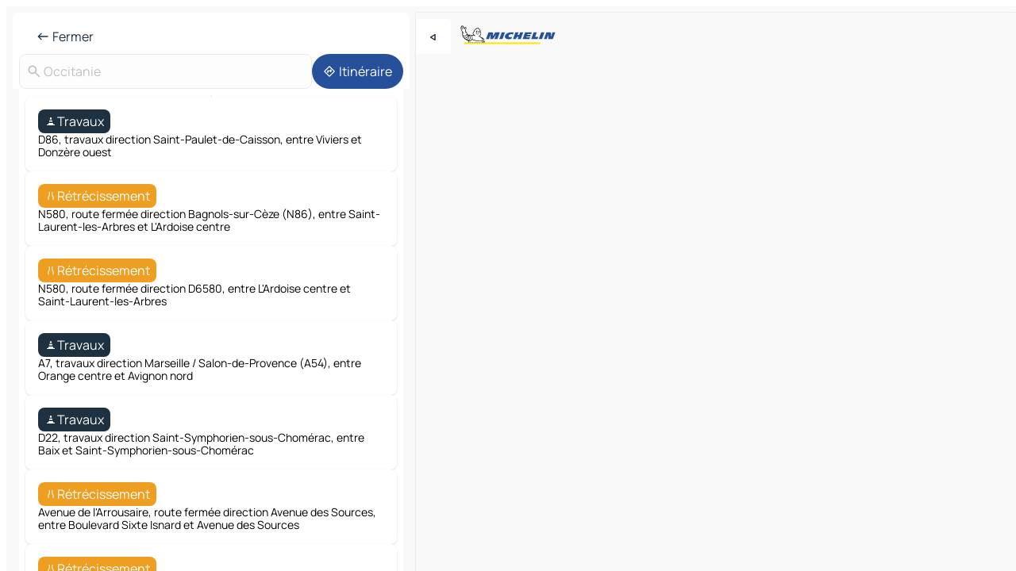

--- FILE ---
content_type: text/html
request_url: https://www.viamichelin.fr/cartes-plans/trafic/france/occitanie
body_size: 18936
content:
<!doctype html>
<html lang="fr">

<head>
	<meta charset="utf-8" />
	<meta name="viewport" content="width=device-width, initial-scale=1, maximum-scale=1, user-scalable=no" />
	<meta name="apple-itunes-app" content="app-id=443142682" />
	<!-- start app -->
	
		<link href="../../../_app/immutable/assets/vnd.D6Q4K2v3.css" rel="stylesheet">
		<link href="../../../_app/immutable/assets/lib.C_dvSNBa.css" rel="stylesheet">
		<link href="../../../_app/immutable/assets/vnd.Dmjc78Y1.css" rel="stylesheet">
		<link href="../../../_app/immutable/assets/0.CLOjV44I.css" rel="stylesheet">
		<link href="../../../_app/immutable/assets/2.DTvqgUuk.css" rel="stylesheet">
		<link href="../../../_app/immutable/assets/13.DYISXNmz.css" rel="stylesheet"><!--1xg1a3p--><!--[!--><!--]--> <!--[!--><!--]--> <!--[!--><!--]--> <meta name="description" content="Les conditions de circulation occitanie en direct: bouchons, accidents, travaux et ralentissements occitanie"/> <meta property="og:type" content="website"/> <meta property="og:site_name" content="ViaMichelin"/> <!--[--><meta property="og:title" content="Info trafic occitanie aujourd'hui - trafic routier en temps réel - ViaMichelin"/><!--]--> <!--[--><meta property="og:description" content="Les conditions de circulation occitanie en direct: bouchons, accidents, travaux et ralentissements occitanie"/><!--]--> <!--[--><meta property="og:image" content="https://www.viamichelin.fr/_app/immutable/assets/logo-social.CPCa_Ogs.png"/><!--]--> <!--[!--><!--]--> <!--[--><link rel="alternate" href="https://www.viamichelin.at/karten-stadtplan/verkehr/frankreich/okzitanien" hreflang="de-at"/><link rel="alternate" href="https://fr.viamichelin.be/cartes-plans/trafic/france/occitanie" hreflang="fr-be"/><link rel="alternate" href="https://nl.viamichelin.be/kaarten-plattegronden/verkeer/frankrijk/occitanie" hreflang="nl-be"/><link rel="alternate" href="https://de.viamichelin.ch/karten-stadtplan/verkehr/frankreich/okzitanien" hreflang="de-ch"/><link rel="alternate" href="https://fr.viamichelin.ch/cartes-plans/trafic/france/occitanie" hreflang="fr-ch"/><link rel="alternate" href="https://it.viamichelin.ch/mappe-piantine/traffico/francia/occitania" hreflang="it-ch"/><link rel="alternate" href="https://www.viamichelin.com/maps/traffic/france/occitania" hreflang="en"/><link rel="alternate" href="https://www.viamichelin.de/karten-stadtplan/verkehr/frankreich/okzitanien" hreflang="de"/><link rel="alternate" href="https://www.viamichelin.es/mapas-planos/trafico/francia/occitania" hreflang="es"/><link rel="alternate" href="https://www.viamichelin.it/mappe-piantine/traffico/francia/occitania" hreflang="it"/><link rel="alternate" href="https://www.viamichelin.ie/maps/traffic/france/occitania" hreflang="en-ie"/><link rel="alternate" href="https://www.viamichelin.nl/kaarten-plattegronden/verkeer/frankrijk/occitanie" hreflang="nl"/><link rel="alternate" href="https://www.viamichelin.pt/mapas-plantas/trafego/franca/occitania" hreflang="pt"/><link rel="alternate" href="https://www.viamichelin.co.uk/maps/traffic/france/occitania" hreflang="en-gb"/><!--]--> <!--[!--><!--]--><!----><title>Info trafic occitanie aujourd'hui - trafic routier en temps réel - ViaMichelin</title>
	<!-- end app -->

	<meta name="google-site-verification" content="ZVTviWVAsiE1ANEqqa7-y2POL9Bky6IFf-hdoo7W90U" />

	<link rel="icon" href="../../../favicon.png" />

	<!-- Start Consent -->
	<script nonce="RzvO8shKhXerZ8LtoXLCbQ==" id="spcloader" async fetchpriority="high" type="text/javascript"
		src="https://sdk.privacy-center.org/a1a55c7f-7f45-4e4b-80ac-b48e44c2fe99/loader.js?target=www.viamichelin.fr"></script>
	<script nonce="RzvO8shKhXerZ8LtoXLCbQ==" type="text/javascript" async>
			window.didomiOnReady = window.didomiOnReady || [];
			window.didomiEventListeners = window.didomiEventListeners || [];

			window.didomiEventListeners.push(
				{
					event: "notice.shown",
					listener() {
						const $link = document.querySelector(
							".didomi-notice-view-partners-link-in-text"
						);
						if (!$link) {
							return;
						}
						$link.removeAttribute("href");
						$link.addEventListener("click", () => {
							Didomi.preferences.show("vendors");
						});
					},
				},
				{
					event: "notice.clickagree",
					listener() {
						window.postMessage({ type: 'didomi_clickagree'})
					}
				}
			);

			window.didomiConfig = {
				user: {
					bots: {
						consentRequired: false,
					},
				},
				preferences: {
					showWhenConsentIsMissing: false,
				},
			};

			window.gdprAppliesGlobally = true;
			// prettier-ignore
			!function(){function t(e){if(!window.frames[e]){if(document.body&&document.body.firstChild){let a=document.body,n=document.createElement("iframe");n.style.display="none",n.name=e,n.title=e,a.insertBefore(n,a.firstChild)}else setTimeout(function(){t(e)},5)}}function e(t,e,a,n,i){function r(t,a,n,r){if("function"!=typeof n)return;window[e]||(window[e]=[]);let s=!1;i&&(s=i(t,r,n)),s||window[e].push({command:t,version:a,callback:n,parameter:r})}function s(e){if(!window[t]||!0!==window[t].stub||!e.data)return;let i="string"==typeof e.data,r;try{r=i?JSON.parse(e.data):e.data}catch(s){return}if(r[a]){let f=r[a];window[t](f.command,f.version,function(t,a){let r={};r[n]={returnValue:t,success:a,callId:f.callId},e.source.postMessage(i?JSON.stringify(r):r,"*")},f.parameter)}}r.stub=!0,r.stubVersion=2,"function"!=typeof window[t]&&(window[t]=r,window.addEventListener?window.addEventListener("message",s,!1):window.attachEvent("onmessage",s))}e("__uspapi","__uspapiBuffer","__uspapiCall","__uspapiReturn"),t("__uspapiLocator"),e("__tcfapi","__tcfapiBuffr","__tcl","__tcfapiReturn"),t("__tcfapiLocator")}();
		</script>
	<!-- End Consent -->

	<!-- Start Google tag manager -->
	<script src="https://www.googletagmanager.com/gtag/js?id=G-8LZ739LDYN" defer type="didomi/javascript"
		nonce="RzvO8shKhXerZ8LtoXLCbQ==" fetchpriority="low"></script>
	<script nonce="RzvO8shKhXerZ8LtoXLCbQ==" type="text/javascript" defer>
			window.dataLayer = window.dataLayer || [];
			function gtag() {
				dataLayer.push(arguments);
			}
			gtag('js', new Date());
			gtag('config', 'G-8LZ739LDYN', { send_page_view: false });
		</script>
	<!-- End Google tag manager -->
</head>

<body data-sveltekit-preload-data="hover" class="text-body">
	<div style="display: contents"><!--[--><!--[--><!----><!--[--><!--]--> <!--[--><!----><div class="main-container bg-neutral-weak homepage svelte-9k52vj" style="--bottomsheet-height-offset: -0px;"><div class="map svelte-9k52vj"><div class="h-full w-full md:shadow-smooth-block md:relative svelte-6wt9i2" data-testid="map-container"><!--[!--><!--]--></div><!----> <!--[--><div class="absolute top-4 left-0 size-11 z-ontop hidden md:block"><button type="button" class="btn-filled-white btn-md rd-l-0 min-w-max"><!--[!--><!--[--><!----><span class="flex w-max size-3.5"><!--[--><!----><span class="icon-arrow-back-left inline-block"><!----></span><!----><!--]--><!----></span><!----><!--]--> <!--[!--><!--]--> <!--[!--><!--]--><!--]--> <!--[!--><!--]--></button><!----></div><!--]--> <img src="/_app/immutable/assets/vm-logo-bib-michelin.Dd_LzvJh.svg" alt="Michelin" class="absolute left-14 top-6 md:block hidden z-hover" height="24" width="120"/> <img height="32" width="126" src="/_app/immutable/assets/vm-logo-large.BEgj6SJ1.svg" alt="ViaMichelin" class="absolute-center-x top-2 md:hidden z-hover"/></div> <!--[!--><!--]--> <div class="slot-container md:p-2 md:pr-0 md:h-dvh printable svelte-9k52vj"><div class="md:overflow-hidden md:rd-2 md:h-dvh max-h-full printable"><div class="slot-wrapper h-full scrollbar-thin printable md:bg-neutral-weakest svelte-9k52vj"><!--[!--><!--]--> <!--[--><!----><!--[!--><!----><div><div class="searchtools w-full md:flex md:flex-wrap md:gap-4 md:bg-transparent md:px-2 md:pt-2 svelte-1kj4v11" data-testid="map-search-panel"><!--[!--><!--]--> <!--[--><header role="banner" class="flex items-center w-full py-1 justify-between px-2 md:py-0"><!--[!--><!--[!--><!--[--><!--[!--><button type="button" class="btn-filled-white btn-md min-w-max"><!--[!--><!--[--><!----><span class="flex w-max"><!--[--><!----><span class="icon-west inline-block"><!----></span><!----><!--]--><!----></span><!----><!--]--> <!--[--><span class="ml-1">Fermer</span><!--]--> <!--[!--><!--]--><!--]--> <!--[!--><!--]--></button><!--]--><!--]--><!--]--><!--]--> <!--[!--><!--[!--><!--]--><!--]--></header><!----><!--]--> <div class="flex gap-2 w-full md:p-0 md:bg-transparent border-coloredneutral-weakest rounded-full p-2"><div class="search relative w-full min-w-0  svelte-oeoh2d"><label for="address-search" class="text-sm"> <span class="input-container flex items-center p-2 w-full text-5 gap-1 rd-2 relative b-solid b-0.5 border-coloredneutral-weakest element-disabled bg-neutral-soft text-neutral svelte-xzp1b6"><!--[--><!----><span class="icon-search inline-block w-5 "><!----></span><!----><!--]--> <input type="text" id="address-search" class="input min-w-0 text-md text-coloredneutral b-0 flex-grow bg-transparent placeholder:text-neutral disabled:text-neutral svelte-xzp1b6" placeholder="On va où ?" aria-label="On va où ?" disabled autocomplete="off" value="Occitanie"/> <!--[!--><!--]--> <!--[!--><!--]--></span></label><!----> <ul class="results rd-2 absolute z-hover w-full m-0 mt-1 p-0 shadow-smooth-bottom-2 bg-neutral-weakest text-coloredneutral text-md svelte-oeoh2d" role="listbox" aria-label="Résultats de la recherche"><!--[!--><!--]--><!----> <!--[!--><!--]--><!----> <!--[!--><!--[!--><!--]--><!--]--><!----></ul></div><!----> <!--[--><button type="button" aria-label="Itinéraire" class="btn-filled-primary btn-md z-infront rounded-full min-w-max"><!--[!--><!--[--><!----><span class="flex w-max"><!--[--><!----><span class="icon-directions inline-block"><!----></span><!----><!--]--><!----></span><!----><!--]--> <!--[--><span class="ml-1">Itinéraire</span><!--]--> <!--[!--><!--]--><!--]--> <!--[!--><!--]--></button><!--]--></div></div></div><!----> <div class="traffic-container bg-neutral-weak px-2 rd-2 pb-0 md:rd-0 md:block block svelte-teolui"><button type="button" class="handle relative w-full p-4 rd-2 b-0 grid place-items-center bg-transparent md:hidden" aria-label="Ouvrir le panneau" style="height: 40px;"><span class="rd-2 w-20 h-2 bg-base-15"></span></button><!----> <div class="bg-neutral-weakest"><div class="flex flex-col gap-4 p-2 items-center"><div class="border-neutral-soft border-0.5 border-solid"></div> <!--[!--><!--[--><!--[--><div class="rd-2 p-4 flex flex-col gap-2 shadow-smooth-bottom-1 bg-neutral-weakest w-full"><!--[!--><div class="flex items-center justify-center w-max shrink-0  rd-2 py-1 px-2 bg-coloredneutral text-neutral-weakest svelte-snfjjm"><!--[!--><!--[!--><!--[--><!----><div class="flex w-max"><!--[--><!----><div class="icon-construction-cone inline-block"><!----></div><!----><!--]--><!----></div><!----><!--]--> <!--[--><span>Travaux</span><!--]--> <!--[!--><!--]--><!--]--><!--]--></div><!----> <div class="text-sm">D86, travaux direction Saint-Paulet-de-Caisson, entre Viviers et Donzère ouest</div><!--]--></div><!----> <!--[!--><!--]--><div class="rd-2 p-4 flex flex-col gap-2 shadow-smooth-bottom-1 bg-neutral-weakest w-full"><!--[!--><div class="flex items-center justify-center w-max shrink-0  rd-2 py-1 px-2 bg-warning text-neutral-weakest svelte-snfjjm"><!--[!--><!--[!--><!--[--><!----><div class="flex w-max"><!--[--><!----><div class="icon-lane-closed inline-block"><!----></div><!----><!--]--><!----></div><!----><!--]--> <!--[--><span>Rétrécissement</span><!--]--> <!--[!--><!--]--><!--]--><!--]--></div><!----> <div class="text-sm">N580, route fermée direction Bagnols-sur-Cèze (N86), entre Saint-Laurent-les-Arbres et L'Ardoise centre</div><!--]--></div><!----> <!--[--><!----><div id="traffic" class="ad size-full max-h-[var(--height)] max-w-[var(--width)] overflow-hidden md:max-h-[var(--md-height)] md:max-w-[var(--md-width)] traffic svelte-15hg1g9" style=" --width:300px; --height:250px; --md-width:300px; --md-height:250px; " data-testid="ad-traffic"></div><!----><!--]--><div class="rd-2 p-4 flex flex-col gap-2 shadow-smooth-bottom-1 bg-neutral-weakest w-full"><!--[!--><div class="flex items-center justify-center w-max shrink-0  rd-2 py-1 px-2 bg-warning text-neutral-weakest svelte-snfjjm"><!--[!--><!--[!--><!--[--><!----><div class="flex w-max"><!--[--><!----><div class="icon-lane-closed inline-block"><!----></div><!----><!--]--><!----></div><!----><!--]--> <!--[--><span>Rétrécissement</span><!--]--> <!--[!--><!--]--><!--]--><!--]--></div><!----> <div class="text-sm">N580, route fermée direction D6580, entre L'Ardoise centre et Saint-Laurent-les-Arbres</div><!--]--></div><!----> <!--[!--><!--]--><div class="rd-2 p-4 flex flex-col gap-2 shadow-smooth-bottom-1 bg-neutral-weakest w-full"><!--[!--><div class="flex items-center justify-center w-max shrink-0  rd-2 py-1 px-2 bg-coloredneutral text-neutral-weakest svelte-snfjjm"><!--[!--><!--[!--><!--[--><!----><div class="flex w-max"><!--[--><!----><div class="icon-construction-cone inline-block"><!----></div><!----><!--]--><!----></div><!----><!--]--> <!--[--><span>Travaux</span><!--]--> <!--[!--><!--]--><!--]--><!--]--></div><!----> <div class="text-sm">A7, travaux direction Marseille / Salon-de-Provence (A54), entre Orange centre et Avignon nord</div><!--]--></div><!----> <!--[!--><!--]--><div class="rd-2 p-4 flex flex-col gap-2 shadow-smooth-bottom-1 bg-neutral-weakest w-full"><!--[!--><div class="flex items-center justify-center w-max shrink-0  rd-2 py-1 px-2 bg-coloredneutral text-neutral-weakest svelte-snfjjm"><!--[!--><!--[!--><!--[--><!----><div class="flex w-max"><!--[--><!----><div class="icon-construction-cone inline-block"><!----></div><!----><!--]--><!----></div><!----><!--]--> <!--[--><span>Travaux</span><!--]--> <!--[!--><!--]--><!--]--><!--]--></div><!----> <div class="text-sm">D22, travaux direction Saint-Symphorien-sous-Chomérac, entre Baix et Saint-Symphorien-sous-Chomérac</div><!--]--></div><!----> <!--[!--><!--]--><div class="rd-2 p-4 flex flex-col gap-2 shadow-smooth-bottom-1 bg-neutral-weakest w-full"><!--[!--><div class="flex items-center justify-center w-max shrink-0  rd-2 py-1 px-2 bg-warning text-neutral-weakest svelte-snfjjm"><!--[!--><!--[!--><!--[--><!----><div class="flex w-max"><!--[--><!----><div class="icon-lane-closed inline-block"><!----></div><!----><!--]--><!----></div><!----><!--]--> <!--[--><span>Rétrécissement</span><!--]--> <!--[!--><!--]--><!--]--><!--]--></div><!----> <div class="text-sm">Avenue de l'Arrousaire, route fermée direction Avenue des Sources, entre Boulevard Sixte Isnard et Avenue des Sources</div><!--]--></div><!----> <!--[!--><!--]--><div class="rd-2 p-4 flex flex-col gap-2 shadow-smooth-bottom-1 bg-neutral-weakest w-full"><!--[!--><div class="flex items-center justify-center w-max shrink-0  rd-2 py-1 px-2 bg-warning text-neutral-weakest svelte-snfjjm"><!--[!--><!--[!--><!--[--><!----><div class="flex w-max"><!--[--><!----><div class="icon-lane-closed inline-block"><!----></div><!----><!--]--><!----></div><!----><!--]--> <!--[--><span>Rétrécissement</span><!--]--> <!--[!--><!--]--><!--]--><!--]--></div><!----> <div class="text-sm">N112, pont fermé direction Albi / Sète, entre Sète - Avenue du Maréchal Juin et Sète centre</div><!--]--></div><!----> <!--[!--><!--]--><div class="rd-2 p-4 flex flex-col gap-2 shadow-smooth-bottom-1 bg-neutral-weakest w-full"><!--[!--><div class="flex items-center justify-center w-max shrink-0  rd-2 py-1 px-2 bg-warning text-neutral-weakest svelte-snfjjm"><!--[!--><!--[!--><!--[--><!----><div class="flex w-max"><!--[--><!----><div class="icon-lane-closed inline-block"><!----></div><!----><!--]--><!----></div><!----><!--]--> <!--[--><span>Rétrécissement</span><!--]--> <!--[!--><!--]--><!--]--><!--]--></div><!----> <div class="text-sm">D986, route fermée direction Palavas-les-Flots, entre Lattes et Palavas-les-Flots</div><!--]--></div><!----> <!--[!--><!--]--><div class="rd-2 p-4 flex flex-col gap-2 shadow-smooth-bottom-1 bg-neutral-weakest w-full"><!--[!--><div class="flex items-center justify-center w-max shrink-0  rd-2 py-1 px-2 bg-error text-neutral-weakest svelte-snfjjm"><!--[!--><!--[!--><!--[--><!----><div class="flex w-max"><!--[--><!----><div class="icon-car-incident inline-block"><!----></div><!----><!--]--><!----></div><!----><!--]--> <!--[--><span>Incident</span><!--]--> <!--[!--><!--]--><!--]--><!--]--></div><!----> <div class="text-sm">D986, obstacle(s), encombrant toute ou partie de la chaussée direction Palavas-les-Flots, entre Lattes et Palavas-les-Flots</div><!--]--></div><!----> <!--[!--><!--]--><div class="rd-2 p-4 flex flex-col gap-2 shadow-smooth-bottom-1 bg-neutral-weakest w-full"><!--[!--><div class="flex items-center justify-center w-max shrink-0  rd-2 py-1 px-2 bg-error text-neutral-weakest svelte-snfjjm"><!--[!--><!--[!--><!--[--><!----><div class="flex w-max"><!--[--><!----><div class="icon-car-incident inline-block"><!----></div><!----><!--]--><!----></div><!----><!--]--> <!--[--><span>Incident</span><!--]--> <!--[!--><!--]--><!--]--><!--]--></div><!----> <div class="text-sm">D986, obstacle(s), encombrant toute ou partie de la chaussée direction Palavas-les-Flots, entre Lattes et Palavas-les-Flots</div><!--]--></div><!----> <!--[!--><!--]--><div class="rd-2 p-4 flex flex-col gap-2 shadow-smooth-bottom-1 bg-neutral-weakest w-full"><!--[!--><div class="flex items-center justify-center w-max shrink-0  rd-2 py-1 px-2 bg-error text-neutral-weakest svelte-snfjjm"><!--[!--><!--[!--><!--[--><!----><div class="flex w-max"><!--[--><!----><div class="icon-car-incident inline-block"><!----></div><!----><!--]--><!----></div><!----><!--]--> <!--[--><span>Incident</span><!--]--> <!--[!--><!--]--><!--]--><!--]--></div><!----> <div class="text-sm">D62e2, obstacle(s), encombrant toute ou partie de la chaussée direction Palavas-les-Flots, entre Pérols et Palavas-les-Flots</div><!--]--></div><!----> <!--[!--><!--]--><div class="rd-2 p-4 flex flex-col gap-2 shadow-smooth-bottom-1 bg-neutral-weakest w-full"><!--[!--><div class="flex items-center justify-center w-max shrink-0  rd-2 py-1 px-2 bg-coloredneutral text-neutral-weakest svelte-snfjjm"><!--[!--><!--[!--><!--[--><!----><div class="flex w-max"><!--[--><!----><div class="icon-construction-cone inline-block"><!----></div><!----><!--]--><!----></div><!----><!--]--> <!--[--><span>Travaux</span><!--]--> <!--[!--><!--]--><!--]--><!--]--></div><!----> <div class="text-sm">A709, travaux direction Baillargues, entre Saint-Jean-de-Védas et Montpellier ouest</div><!--]--></div><!----> <!--[!--><!--]--><div class="rd-2 p-4 flex flex-col gap-2 shadow-smooth-bottom-1 bg-neutral-weakest w-full"><!--[!--><div class="flex items-center justify-center w-max shrink-0  rd-2 py-1 px-2 bg-coloredneutral text-neutral-weakest svelte-snfjjm"><!--[!--><!--[!--><!--[--><!----><div class="flex w-max"><!--[--><!----><div class="icon-construction-cone inline-block"><!----></div><!----><!--]--><!----></div><!----><!--]--> <!--[--><span>Travaux</span><!--]--> <!--[!--><!--]--><!--]--><!--]--></div><!----> <div class="text-sm">A709, travaux direction Saint Jean de Védas, entre Montpellier sud et Saint-Jean-de-Védas</div><!--]--></div><!----> <!--[!--><!--]--><div class="rd-2 p-4 flex flex-col gap-2 shadow-smooth-bottom-1 bg-neutral-weakest w-full"><!--[!--><div class="flex items-center justify-center w-max shrink-0  rd-2 py-1 px-2 bg-warning text-neutral-weakest svelte-snfjjm"><!--[!--><!--[!--><!--[--><!----><div class="flex w-max"><!--[--><!----><div class="icon-lane-closed inline-block"><!----></div><!----><!--]--><!----></div><!----><!--]--> <!--[--><span>Rétrécissement</span><!--]--> <!--[!--><!--]--><!--]--><!--]--></div><!----> <div class="text-sm">Avenue Albert Dubout, route fermée direction Avenue de la Liberté, entre Rue Frédéric Fabrèges et Boulevard de la Perruque</div><!--]--></div><!----> <!--[!--><!--]--><div class="rd-2 p-4 flex flex-col gap-2 shadow-smooth-bottom-1 bg-neutral-weakest w-full"><!--[!--><div class="flex items-center justify-center w-max shrink-0  rd-2 py-1 px-2 bg-warning text-neutral-weakest svelte-snfjjm"><!--[!--><!--[!--><!--[--><!----><div class="flex w-max"><!--[--><!----><div class="icon-lane-closed inline-block"><!----></div><!----><!--]--><!----></div><!----><!--]--> <!--[--><span>Rétrécissement</span><!--]--> <!--[!--><!--]--><!--]--><!--]--></div><!----> <div class="text-sm">Avenue du Professeur Étienne Antonelli, route fermée direction Avenue Albert Dubout, entre Chemin de Moulares et Avenue Albert Dubout</div><!--]--></div><!----> <!--[!--><!--]--><div class="rd-2 p-4 flex flex-col gap-2 shadow-smooth-bottom-1 bg-neutral-weakest w-full"><!--[!--><div class="flex items-center justify-center w-max shrink-0  rd-2 py-1 px-2 bg-warning text-neutral-weakest svelte-snfjjm"><!--[!--><!--[!--><!--[--><!----><div class="flex w-max"><!--[--><!----><div class="icon-lane-closed inline-block"><!----></div><!----><!--]--><!----></div><!----><!--]--> <!--[--><span>Rétrécissement</span><!--]--> <!--[!--><!--]--><!--]--><!--]--></div><!----> <div class="text-sm">Avenue Albert Dubout, route fermée direction Avenue de la Liberté, entre Avenue du Petit Train et Boulevard de la Perruque</div><!--]--></div><!----> <!--[!--><!--]--><div class="rd-2 p-4 flex flex-col gap-2 shadow-smooth-bottom-1 bg-neutral-weakest w-full"><!--[!--><div class="flex items-center justify-center w-max shrink-0  rd-2 py-1 px-2 bg-warning text-neutral-weakest svelte-snfjjm"><!--[!--><!--[!--><!--[--><!----><div class="flex w-max"><!--[--><!----><div class="icon-lane-closed inline-block"><!----></div><!----><!--]--><!----></div><!----><!--]--> <!--[--><span>Rétrécissement</span><!--]--> <!--[!--><!--]--><!--]--><!--]--></div><!----> <div class="text-sm">Rue des Chasseurs, route fermée direction Rue Guillaume Janvier, entre Rue du Roc de Pézenas et Rue Guillaume Janvier</div><!--]--></div><!----> <!--[!--><!--]--><div class="rd-2 p-4 flex flex-col gap-2 shadow-smooth-bottom-1 bg-neutral-weakest w-full"><!--[!--><div class="flex items-center justify-center w-max shrink-0  rd-2 py-1 px-2 bg-coloredneutral text-neutral-weakest svelte-snfjjm"><!--[!--><!--[!--><!--[--><!----><div class="flex w-max"><!--[--><!----><div class="icon-construction-cone inline-block"><!----></div><!----><!--]--><!----></div><!----><!--]--> <!--[--><span>Travaux</span><!--]--> <!--[!--><!--]--><!--]--><!--]--></div><!----> <div class="text-sm">Rue des Chasseurs, travaux direction Rue Guillaume Janvier, entre Rue du Roc de Pézenas et Rue Guillaume Janvier</div><!--]--></div><!----> <!--[!--><!--]--><div class="rd-2 p-4 flex flex-col gap-2 shadow-smooth-bottom-1 bg-neutral-weakest w-full"><!--[!--><div class="flex items-center justify-center w-max shrink-0  rd-2 py-1 px-2 bg-coloredneutral text-neutral-weakest svelte-snfjjm"><!--[!--><!--[!--><!--[--><!----><div class="flex w-max"><!--[--><!----><div class="icon-construction-cone inline-block"><!----></div><!----><!--]--><!----></div><!----><!--]--> <!--[--><span>Travaux</span><!--]--> <!--[!--><!--]--><!--]--><!--]--></div><!----> <div class="text-sm">Boulevard de Strasbourg, nouveau plan des travaux dans les deux sens, entre Boulevard d'Orient et Avenue de Palavas</div><!--]--></div><!----> <!--[!--><!--]--><div class="rd-2 p-4 flex flex-col gap-2 shadow-smooth-bottom-1 bg-neutral-weakest w-full"><!--[!--><div class="flex items-center justify-center w-max shrink-0  rd-2 py-1 px-2 bg-warning text-neutral-weakest svelte-snfjjm"><!--[!--><!--[!--><!--[--><!----><div class="flex w-max"><!--[--><!----><div class="icon-lane-closed inline-block"><!----></div><!----><!--]--><!----></div><!----><!--]--> <!--[--><span>Rétrécissement</span><!--]--> <!--[!--><!--]--><!--]--><!--]--></div><!----> <div class="text-sm">Boulevard d'Antigone, pont fermé direction Boulevard de l'Aéroport International, entre Allée de la Citadelle et Allée Henri II de Montmorency</div><!--]--></div><!----> <!--[!--><!--]--><div class="rd-2 p-4 flex flex-col gap-2 shadow-smooth-bottom-1 bg-neutral-weakest w-full"><!--[!--><div class="flex items-center justify-center w-max shrink-0  rd-2 py-1 px-2 bg-coloredneutral text-neutral-weakest svelte-snfjjm"><!--[!--><!--[!--><!--[--><!----><div class="flex w-max"><!--[--><!----><div class="icon-construction-cone inline-block"><!----></div><!----><!--]--><!----></div><!----><!--]--> <!--[--><span>Travaux</span><!--]--> <!--[!--><!--]--><!--]--><!--]--></div><!----> <div class="text-sm">Rue de Las Sorbes, travaux direction Rue du Faubourg Saint-Jaumes - Avenue Charles Flahault, entre Avenue de Lodève et Avenue de l'École d'Agriculture</div><!--]--></div><!----> <!--[!--><!--]--><div class="rd-2 p-4 flex flex-col gap-2 shadow-smooth-bottom-1 bg-neutral-weakest w-full"><!--[!--><div class="flex items-center justify-center w-max shrink-0  rd-2 py-1 px-2 bg-coloredneutral text-neutral-weakest svelte-snfjjm"><!--[!--><!--[!--><!--[--><!----><div class="flex w-max"><!--[--><!----><div class="icon-construction-cone inline-block"><!----></div><!----><!--]--><!----></div><!----><!--]--> <!--[--><span>Travaux</span><!--]--> <!--[!--><!--]--><!--]--><!--]--></div><!----> <div class="text-sm">D113, travaux d'entretien direction D613 / Montpellier, entre Baillargues et Vendargues</div><!--]--></div><!----> <!--[!--><!--]--><div class="rd-2 p-4 flex flex-col gap-2 shadow-smooth-bottom-1 bg-neutral-weakest w-full"><!--[!--><div class="flex items-center justify-center w-max shrink-0  rd-2 py-1 px-2 bg-coloredneutral text-neutral-weakest svelte-snfjjm"><!--[!--><!--[!--><!--[--><!----><div class="flex w-max"><!--[--><!----><div class="icon-construction-cone inline-block"><!----></div><!----><!--]--><!----></div><!----><!--]--> <!--[--><span>Travaux</span><!--]--> <!--[!--><!--]--><!--]--><!--]--></div><!----> <div class="text-sm">D113, travaux d'entretien direction D613 / Montpellier, entre Lunel-Viel et Vendargues</div><!--]--></div><!----> <!--[!--><!--]--><div class="rd-2 p-4 flex flex-col gap-2 shadow-smooth-bottom-1 bg-neutral-weakest w-full"><!--[!--><div class="flex items-center justify-center w-max shrink-0  rd-2 py-1 px-2 bg-coloredneutral text-neutral-weakest svelte-snfjjm"><!--[!--><!--[!--><!--[--><!----><div class="flex w-max"><!--[--><!----><div class="icon-construction-cone inline-block"><!----></div><!----><!--]--><!----></div><!----><!--]--> <!--[--><span>Travaux</span><!--]--> <!--[!--><!--]--><!--]--><!--]--></div><!----> <div class="text-sm">D113, travaux d'entretien direction D613 / Montpellier, entre Lunel-Viel et Baillargues</div><!--]--></div><!----> <!--[!--><!--]--><div class="rd-2 p-4 flex flex-col gap-2 shadow-smooth-bottom-1 bg-neutral-weakest w-full"><!--[!--><div class="flex items-center justify-center w-max shrink-0  rd-2 py-1 px-2 bg-coloredneutral text-neutral-weakest svelte-snfjjm"><!--[!--><!--[!--><!--[--><!----><div class="flex w-max"><!--[--><!----><div class="icon-construction-cone inline-block"><!----></div><!----><!--]--><!----></div><!----><!--]--> <!--[--><span>Travaux</span><!--]--> <!--[!--><!--]--><!--]--><!--]--></div><!----> <div class="text-sm">D65, travaux direction Vendargues, entre Le Crès et Vendargues</div><!--]--></div><!----> <!--[!--><!--]--><div class="rd-2 p-4 flex flex-col gap-2 shadow-smooth-bottom-1 bg-neutral-weakest w-full"><!--[!--><div class="flex items-center justify-center w-max shrink-0  rd-2 py-1 px-2 bg-coloredneutral text-neutral-weakest svelte-snfjjm"><!--[!--><!--[!--><!--[--><!----><div class="flex w-max"><!--[--><!----><div class="icon-construction-cone inline-block"><!----></div><!----><!--]--><!----></div><!----><!--]--> <!--[--><span>Travaux</span><!--]--> <!--[!--><!--]--><!--]--><!--]--></div><!----> <div class="text-sm">D113, travaux d'entretien direction D613 / Montpellier, entre Lunel-Viel et Baillargues</div><!--]--></div><!----> <!--[!--><!--]--><div class="rd-2 p-4 flex flex-col gap-2 shadow-smooth-bottom-1 bg-neutral-weakest w-full"><!--[!--><div class="flex items-center justify-center w-max shrink-0  rd-2 py-1 px-2 bg-coloredneutral text-neutral-weakest svelte-snfjjm"><!--[!--><!--[!--><!--[--><!----><div class="flex w-max"><!--[--><!----><div class="icon-construction-cone inline-block"><!----></div><!----><!--]--><!----></div><!----><!--]--> <!--[--><span>Travaux</span><!--]--> <!--[!--><!--]--><!--]--><!--]--></div><!----> <div class="text-sm">D113, travaux d'entretien direction D570 / Nîmes, entre Baillargues et Lunel-Viel</div><!--]--></div><!----> <!--[!--><!--]--><div class="rd-2 p-4 flex flex-col gap-2 shadow-smooth-bottom-1 bg-neutral-weakest w-full"><!--[!--><div class="flex items-center justify-center w-max shrink-0  rd-2 py-1 px-2 bg-coloredneutral text-neutral-weakest svelte-snfjjm"><!--[!--><!--[!--><!--[--><!----><div class="flex w-max"><!--[--><!----><div class="icon-construction-cone inline-block"><!----></div><!----><!--]--><!----></div><!----><!--]--> <!--[--><span>Travaux</span><!--]--> <!--[!--><!--]--><!--]--><!--]--></div><!----> <div class="text-sm">D113, travaux d'entretien direction D570 / Nîmes, entre Baillargues et Lunel-Viel</div><!--]--></div><!----> <!--[!--><!--]--><div class="rd-2 p-4 flex flex-col gap-2 shadow-smooth-bottom-1 bg-neutral-weakest w-full"><!--[!--><div class="flex items-center justify-center w-max shrink-0  rd-2 py-1 px-2 bg-coloredneutral text-neutral-weakest svelte-snfjjm"><!--[!--><!--[!--><!--[--><!----><div class="flex w-max"><!--[--><!----><div class="icon-construction-cone inline-block"><!----></div><!----><!--]--><!----></div><!----><!--]--> <!--[--><span>Travaux</span><!--]--> <!--[!--><!--]--><!--]--><!--]--></div><!----> <div class="text-sm">D113, travaux d'entretien direction D613 / Montpellier, entre Lunel-Viel et Baillargues</div><!--]--></div><!----> <!--[!--><!--]--><div class="rd-2 p-4 flex flex-col gap-2 shadow-smooth-bottom-1 bg-neutral-weakest w-full"><!--[!--><div class="flex items-center justify-center w-max shrink-0  rd-2 py-1 px-2 bg-coloredneutral text-neutral-weakest svelte-snfjjm"><!--[!--><!--[!--><!--[--><!----><div class="flex w-max"><!--[--><!----><div class="icon-construction-cone inline-block"><!----></div><!----><!--]--><!----></div><!----><!--]--> <!--[--><span>Travaux</span><!--]--> <!--[!--><!--]--><!--]--><!--]--></div><!----> <div class="text-sm">A54, nouveau plan des travaux dans les deux sens, entre Péage d'Arles et Nîmes Centre</div><!--]--></div><!----> <!--[!--><!--]--><div class="rd-2 p-4 flex flex-col gap-2 shadow-smooth-bottom-1 bg-neutral-weakest w-full"><!--[!--><div class="flex items-center justify-center w-max shrink-0  rd-2 py-1 px-2 bg-coloredneutral text-neutral-weakest svelte-snfjjm"><!--[!--><!--[!--><!--[--><!----><div class="flex w-max"><!--[--><!----><div class="icon-construction-cone inline-block"><!----></div><!----><!--]--><!----></div><!----><!--]--> <!--[--><span>Travaux</span><!--]--> <!--[!--><!--]--><!--]--><!--]--></div><!----> <div class="text-sm">A54, travaux direction Salon-de-Provence (A7) / Arles (A54 / N113), entre Nîmes Centre et Péage d'Arles</div><!--]--></div><!----> <!--[!--><!--]--><div class="rd-2 p-4 flex flex-col gap-2 shadow-smooth-bottom-1 bg-neutral-weakest w-full"><!--[!--><div class="flex items-center justify-center w-max shrink-0  rd-2 py-1 px-2 bg-warning text-neutral-weakest svelte-snfjjm"><!--[!--><!--[!--><!--[--><!----><div class="flex w-max"><!--[--><!----><div class="icon-car-dangerous inline-block"><!----></div><!----><!--]--><!----></div><!----><!--]--> <!--[--><span>Route fermée</span><!--]--> <!--[!--><!--]--><!--]--><!--]--></div><!----> <div class="text-sm">A9, voie(s) fermées(s) direction Espagne - Barcelona / Baillargues (A709), entre Nîmes est et A9 / A54</div><!--]--></div><!----> <!--[!--><!--]--><div class="rd-2 p-4 flex flex-col gap-2 shadow-smooth-bottom-1 bg-neutral-weakest w-full"><!--[!--><div class="flex items-center justify-center w-max shrink-0  rd-2 py-1 px-2 bg-coloredneutral text-neutral-weakest svelte-snfjjm"><!--[!--><!--[!--><!--[--><!----><div class="flex w-max"><!--[--><!----><div class="icon-construction-cone inline-block"><!----></div><!----><!--]--><!----></div><!----><!--]--> <!--[--><span>Travaux</span><!--]--> <!--[!--><!--]--><!--]--><!--]--></div><!----> <div class="text-sm">A9, travaux direction Espagne - Barcelona / Baillargues (A709), entre Nîmes est et A9 / A54</div><!--]--></div><!----> <!--[!--><!--]--><div class="rd-2 p-4 flex flex-col gap-2 shadow-smooth-bottom-1 bg-neutral-weakest w-full"><!--[!--><div class="flex items-center justify-center w-max shrink-0  rd-2 py-1 px-2 bg-coloredneutral text-neutral-weakest svelte-snfjjm"><!--[!--><!--[!--><!--[--><!----><div class="flex w-max"><!--[--><!----><div class="icon-construction-cone inline-block"><!----></div><!----><!--]--><!----></div><!----><!--]--> <!--[--><span>Travaux</span><!--]--> <!--[!--><!--]--><!--]--><!--]--></div><!----> <div class="text-sm">D806, travaux direction Nîmes Centre, entre Nîmes ouest et Saint-Césaire</div><!--]--></div><!----> <!--[!--><!--]--><div class="rd-2 p-4 flex flex-col gap-2 shadow-smooth-bottom-1 bg-neutral-weakest w-full"><!--[!--><div class="flex items-center justify-center w-max shrink-0  rd-2 py-1 px-2 bg-warning text-neutral-weakest svelte-snfjjm"><!--[!--><!--[!--><!--[--><!----><div class="flex w-max"><!--[--><!----><div class="icon-lane-closed inline-block"><!----></div><!----><!--]--><!----></div><!----><!--]--> <!--[--><span>Rétrécissement</span><!--]--> <!--[!--><!--]--><!--]--><!--]--></div><!----> <div class="text-sm">Avenue des Sources, route fermée direction Avenue de la Trillade, entre Avenue de l'Arrousaire et Avenue de la Trillade</div><!--]--></div><!----> <!--[!--><!--]--><div class="rd-2 p-4 flex flex-col gap-2 shadow-smooth-bottom-1 bg-neutral-weakest w-full"><!--[!--><div class="flex items-center justify-center w-max shrink-0  rd-2 py-1 px-2 bg-warning text-neutral-weakest svelte-snfjjm"><!--[!--><!--[!--><!--[--><!----><div class="flex w-max"><!--[--><!----><div class="icon-lane-closed inline-block"><!----></div><!----><!--]--><!----></div><!----><!--]--> <!--[--><span>Rétrécissement</span><!--]--> <!--[!--><!--]--><!--]--><!--]--></div><!----> <div class="text-sm">Avenue des Sources, route fermée direction Avenue de la Trillade, entre Avenue de l'Arrousaire et Avenue de la Trillade</div><!--]--></div><!----> <!--[!--><!--]--><div class="rd-2 p-4 flex flex-col gap-2 shadow-smooth-bottom-1 bg-neutral-weakest w-full"><!--[!--><div class="flex items-center justify-center w-max shrink-0  rd-2 py-1 px-2 bg-warning text-neutral-weakest svelte-snfjjm"><!--[!--><!--[!--><!--[--><!----><div class="flex w-max"><!--[--><!----><div class="icon-lane-closed inline-block"><!----></div><!----><!--]--><!----></div><!----><!--]--> <!--[--><span>Rétrécissement</span><!--]--> <!--[!--><!--]--><!--]--><!--]--></div><!----> <div class="text-sm">Avenue de l'Arrousaire, route fermée direction Avenue des Sources, entre Boulevard Sixte Isnard et Avenue des Sources</div><!--]--></div><!----> <!--[!--><!--]--><div class="rd-2 p-4 flex flex-col gap-2 shadow-smooth-bottom-1 bg-neutral-weakest w-full"><!--[!--><div class="flex items-center justify-center w-max shrink-0  rd-2 py-1 px-2 bg-warning text-neutral-weakest svelte-snfjjm"><!--[!--><!--[!--><!--[--><!----><div class="flex w-max"><!--[--><!----><div class="icon-lane-closed inline-block"><!----></div><!----><!--]--><!----></div><!----><!--]--> <!--[--><span>Rétrécissement</span><!--]--> <!--[!--><!--]--><!--]--><!--]--></div><!----> <div class="text-sm">D86, route fermée direction Saint-Pierre-de-Bœuf, entre Le Pouzin et Charmes-sur-Rhône</div><!--]--></div><!----> <!--[!--><!--]--><div class="rd-2 p-4 flex flex-col gap-2 shadow-smooth-bottom-1 bg-neutral-weakest w-full"><!--[!--><div class="flex items-center justify-center w-max shrink-0  rd-2 py-1 px-2 bg-coloredneutral text-neutral-weakest svelte-snfjjm"><!--[!--><!--[!--><!--[--><!----><div class="flex w-max"><!--[--><!----><div class="icon-construction-cone inline-block"><!----></div><!----><!--]--><!----></div><!----><!--]--> <!--[--><span>Travaux</span><!--]--> <!--[!--><!--]--><!--]--><!--]--></div><!----> <div class="text-sm">D86, travaux direction Saint-Pierre-de-Bœuf, entre Le Pouzin et Charmes-sur-Rhône</div><!--]--></div><!----> <!--[!--><!--]--><div class="rd-2 p-4 flex flex-col gap-2 shadow-smooth-bottom-1 bg-neutral-weakest w-full"><!--[!--><div class="flex items-center justify-center w-max shrink-0  rd-2 py-1 px-2 bg-coloredneutral text-neutral-weakest svelte-snfjjm"><!--[!--><!--[!--><!--[--><!----><div class="flex w-max"><!--[--><!----><div class="icon-construction-cone inline-block"><!----></div><!----><!--]--><!----></div><!----><!--]--> <!--[--><span>Travaux</span><!--]--> <!--[!--><!--]--><!--]--><!--]--></div><!----> <div class="text-sm">D86, travaux direction Saint-Pierre-de-Bœuf, entre Le Pouzin et Charmes-sur-Rhône</div><!--]--></div><!----> <!--[!--><!--]--><div class="rd-2 p-4 flex flex-col gap-2 shadow-smooth-bottom-1 bg-neutral-weakest w-full"><!--[!--><div class="flex items-center justify-center w-max shrink-0  rd-2 py-1 px-2 bg-warning text-neutral-weakest svelte-snfjjm"><!--[!--><!--[!--><!--[--><!----><div class="flex w-max"><!--[--><!----><div class="icon-lane-closed inline-block"><!----></div><!----><!--]--><!----></div><!----><!--]--> <!--[--><span>Rétrécissement</span><!--]--> <!--[!--><!--]--><!--]--><!--]--></div><!----> <div class="text-sm">D86, route fermée direction Saint-Paulet-de-Caisson, entre Charmes-sur-Rhône et Le Pouzin</div><!--]--></div><!----> <!--[!--><!--]--><div class="rd-2 p-4 flex flex-col gap-2 shadow-smooth-bottom-1 bg-neutral-weakest w-full"><!--[!--><div class="flex items-center justify-center w-max shrink-0  rd-2 py-1 px-2 bg-coloredneutral text-neutral-weakest svelte-snfjjm"><!--[!--><!--[!--><!--[--><!----><div class="flex w-max"><!--[--><!----><div class="icon-construction-cone inline-block"><!----></div><!----><!--]--><!----></div><!----><!--]--> <!--[--><span>Travaux</span><!--]--> <!--[!--><!--]--><!--]--><!--]--></div><!----> <div class="text-sm">D104N, travaux direction Le Pouzin (D86) [N86], entre Col de l'Escrinet et Aubenas</div><!--]--></div><!----> <!--[!--><!--]--><div class="rd-2 p-4 flex flex-col gap-2 shadow-smooth-bottom-1 bg-neutral-weakest w-full"><!--[!--><div class="flex items-center justify-center w-max shrink-0  rd-2 py-1 px-2 bg-coloredneutral text-neutral-weakest svelte-snfjjm"><!--[!--><!--[!--><!--[--><!----><div class="flex w-max"><!--[--><!----><div class="icon-construction-cone inline-block"><!----></div><!----><!--]--><!----></div><!----><!--]--> <!--[--><span>Travaux</span><!--]--> <!--[!--><!--]--><!--]--><!--]--></div><!----> <div class="text-sm">D120, travaux direction D578, entre Saint-Sauveur-de-Montagut et Les Ollières-sur-Eyrieux</div><!--]--></div><!----> <!--[!--><!--]--><div class="rd-2 p-4 flex flex-col gap-2 shadow-smooth-bottom-1 bg-neutral-weakest w-full"><!--[!--><div class="flex items-center justify-center w-max shrink-0  rd-2 py-1 px-2 bg-coloredneutral text-neutral-weakest svelte-snfjjm"><!--[!--><!--[!--><!--[--><!----><div class="flex w-max"><!--[--><!----><div class="icon-construction-cone inline-block"><!----></div><!----><!--]--><!----></div><!----><!--]--> <!--[--><span>Travaux</span><!--]--> <!--[!--><!--]--><!--]--><!--]--></div><!----> <div class="text-sm">D120, nouveau plan des travaux dans les deux sens, entre Les Ollières-sur-Eyrieux et Saint-Sauveur-de-Montagut</div><!--]--></div><!----> <!--[!--><!--]--><div class="rd-2 p-4 flex flex-col gap-2 shadow-smooth-bottom-1 bg-neutral-weakest w-full"><!--[!--><div class="flex items-center justify-center w-max shrink-0  rd-2 py-1 px-2 bg-coloredneutral text-neutral-weakest svelte-snfjjm"><!--[!--><!--[!--><!--[--><!----><div class="flex w-max"><!--[--><!----><div class="icon-construction-cone inline-block"><!----></div><!----><!--]--><!----></div><!----><!--]--> <!--[--><span>Travaux</span><!--]--> <!--[!--><!--]--><!--]--><!--]--></div><!----> <div class="text-sm">D589, travaux direction Le Puy-en-Velay, entre Saugues et Villeneuve</div><!--]--></div><!----> <!--[!--><!--]--><div class="rd-2 p-4 flex flex-col gap-2 shadow-smooth-bottom-1 bg-neutral-weakest w-full"><!--[!--><div class="flex items-center justify-center w-max shrink-0  rd-2 py-1 px-2 bg-coloredneutral text-neutral-weakest svelte-snfjjm"><!--[!--><!--[!--><!--[--><!----><div class="flex w-max"><!--[--><!----><div class="icon-construction-cone inline-block"><!----></div><!----><!--]--><!----></div><!----><!--]--> <!--[--><span>Travaux</span><!--]--> <!--[!--><!--]--><!--]--><!--]--></div><!----> <div class="text-sm">D589, travaux direction Paulhac-en-Margeride, entre Villeneuve et Saugues</div><!--]--></div><!----> <!--[!--><!--]--><div class="rd-2 p-4 flex flex-col gap-2 shadow-smooth-bottom-1 bg-neutral-weakest w-full"><!--[!--><div class="flex items-center justify-center w-max shrink-0  rd-2 py-1 px-2 bg-coloredneutral text-neutral-weakest svelte-snfjjm"><!--[!--><!--[!--><!--[--><!----><div class="flex w-max"><!--[--><!----><div class="icon-construction-cone inline-block"><!----></div><!----><!--]--><!----></div><!----><!--]--> <!--[--><span>Travaux</span><!--]--> <!--[!--><!--]--><!--]--><!--]--></div><!----> <div class="text-sm">D824, travaux direction Limite Landes / Gers [N124], entre Grenade-sur-l'Adour [N124] et Aire-sur-l'Adour Le Tréma [N124]</div><!--]--></div><!----> <!--[!--><!--]--><div class="rd-2 p-4 flex flex-col gap-2 shadow-smooth-bottom-1 bg-neutral-weakest w-full"><!--[!--><div class="flex items-center justify-center w-max shrink-0  rd-2 py-1 px-2 bg-warning text-neutral-weakest svelte-snfjjm"><!--[!--><!--[!--><!--[--><!----><div class="flex w-max"><!--[--><!----><div class="icon-lane-closed inline-block"><!----></div><!----><!--]--><!----></div><!----><!--]--> <!--[--><span>Rétrécissement</span><!--]--> <!--[!--><!--]--><!--]--><!--]--></div><!----> <div class="text-sm">D918, route fermée direction Saint-Jean-de-Luz / Laruns, entre Limite Pyrénées-Atlantiques / Hautes-Pyrénées et Gourette</div><!--]--></div><!----> <!--[!--><!--]--><div class="rd-2 p-4 flex flex-col gap-2 shadow-smooth-bottom-1 bg-neutral-weakest w-full"><!--[!--><div class="flex items-center justify-center w-max shrink-0  rd-2 py-1 px-2 bg-warning text-neutral-weakest svelte-snfjjm"><!--[!--><!--[!--><!--[--><!----><div class="flex w-max"><!--[--><!----><div class="icon-lane-closed inline-block"><!----></div><!----><!--]--><!----></div><!----><!--]--> <!--[--><span>Rétrécissement</span><!--]--> <!--[!--><!--]--><!--]--><!--]--></div><!----> <div class="text-sm">D918, route fermée direction Saint-Jean-de-Luz / Laruns, entre Col du Soulor et Hautes-Pyrénées / Pyrénées-Atlantiques</div><!--]--></div><!----> <!--[!--><!--]--><div class="rd-2 p-4 flex flex-col gap-2 shadow-smooth-bottom-1 bg-neutral-weakest w-full"><!--[!--><div class="flex items-center justify-center w-max shrink-0  rd-2 py-1 px-2 bg-coloredneutral text-neutral-weakest svelte-snfjjm"><!--[!--><!--[!--><!--[--><!----><div class="flex w-max"><!--[--><!----><div class="icon-construction-cone inline-block"><!----></div><!----><!--]--><!----></div><!----><!--]--> <!--[--><span>Travaux</span><!--]--> <!--[!--><!--]--><!--]--><!--]--></div><!----> <div class="text-sm">D931, nouveau plan des travaux dans les deux sens, entre Nogaro [N124] et Manciet [N124]</div><!--]--></div><!----> <!--[!--><!--]--><div class="rd-2 p-4 flex flex-col gap-2 shadow-smooth-bottom-1 bg-neutral-weakest w-full"><!--[!--><div class="flex items-center justify-center w-max shrink-0  rd-2 py-1 px-2 bg-coloredneutral text-neutral-weakest svelte-snfjjm"><!--[!--><!--[!--><!--[--><!----><div class="flex w-max"><!--[--><!----><div class="icon-construction-cone inline-block"><!----></div><!----><!--]--><!----></div><!----><!--]--> <!--[--><span>Travaux</span><!--]--> <!--[!--><!--]--><!--]--><!--]--></div><!----> <div class="text-sm">D931, nouveau plan des travaux dans les deux sens, entre Manciet [N124] et Nogaro [N124]</div><!--]--></div><!----> <!--[!--><!--]--><div class="rd-2 p-4 flex flex-col gap-2 shadow-smooth-bottom-1 bg-neutral-weakest w-full"><!--[!--><div class="flex items-center justify-center w-max shrink-0  rd-2 py-1 px-2 bg-coloredneutral text-neutral-weakest svelte-snfjjm"><!--[!--><!--[!--><!--[--><!----><div class="flex w-max"><!--[--><!----><div class="icon-construction-cone inline-block"><!----></div><!----><!--]--><!----></div><!----><!--]--> <!--[--><span>Travaux</span><!--]--> <!--[!--><!--]--><!--]--><!--]--></div><!----> <div class="text-sm">N21, nouveau plan des travaux dans les deux sens, entre Ibos et Juillan</div><!--]--></div><!----> <!--[!--><!--]--><div class="rd-2 p-4 flex flex-col gap-2 shadow-smooth-bottom-1 bg-neutral-weakest w-full"><!--[!--><div class="flex items-center justify-center w-max shrink-0  rd-2 py-1 px-2 bg-warning text-neutral-weakest svelte-snfjjm"><!--[!--><!--[!--><!--[--><!----><div class="flex w-max"><!--[--><!----><div class="icon-lane-closed inline-block"><!----></div><!----><!--]--><!----></div><!----><!--]--> <!--[--><span>Rétrécissement</span><!--]--> <!--[!--><!--]--><!--]--><!--]--></div><!----> <div class="text-sm">D918, route fermée direction Bagnères-de-Luchon / Arreau, entre Barèges et Col du Tourmalet</div><!--]--></div><!----> <!--[!--><!--]--><div class="rd-2 p-4 flex flex-col gap-2 shadow-smooth-bottom-1 bg-neutral-weakest w-full"><!--[!--><div class="flex items-center justify-center w-max shrink-0  rd-2 py-1 px-2 bg-coloredneutral text-neutral-weakest svelte-snfjjm"><!--[!--><!--[!--><!--[--><!----><div class="flex w-max"><!--[--><!----><div class="icon-construction-cone inline-block"><!----></div><!----><!--]--><!----></div><!----><!--]--> <!--[--><span>Travaux</span><!--]--> <!--[!--><!--]--><!--]--><!--]--></div><!----> <div class="text-sm">D935, travaux direction Sainte-Marie-de-Campan, entre Montgaillard et Bagnères-de-Bigorre</div><!--]--></div><!----> <!--[!--><!--]--><div class="rd-2 p-4 flex flex-col gap-2 shadow-smooth-bottom-1 bg-neutral-weakest w-full"><!--[!--><div class="flex items-center justify-center w-max shrink-0  rd-2 py-1 px-2 bg-warning text-neutral-weakest svelte-snfjjm"><!--[!--><!--[!--><!--[--><!----><div class="flex w-max"><!--[--><!----><div class="icon-lane-closed inline-block"><!----></div><!----><!--]--><!----></div><!----><!--]--> <!--[--><span>Rétrécissement</span><!--]--> <!--[!--><!--]--><!--]--><!--]--></div><!----> <div class="text-sm">D918, route fermée direction Bagnères-de-Luchon / Arreau, entre Col du Tourmalet et La Mongie</div><!--]--></div><!----> <!--[!--><!--]--><div class="rd-2 p-4 flex flex-col gap-2 shadow-smooth-bottom-1 bg-neutral-weakest w-full"><!--[!--><div class="flex items-center justify-center w-max shrink-0  rd-2 py-1 px-2 bg-warning text-neutral-weakest svelte-snfjjm"><!--[!--><!--[!--><!--[--><!----><div class="flex w-max"><!--[--><!----><div class="icon-lane-closed inline-block"><!----></div><!----><!--]--><!----></div><!----><!--]--> <!--[--><span>Rétrécissement</span><!--]--> <!--[!--><!--]--><!--]--><!--]--></div><!----> <div class="text-sm">D918, route fermée direction Saint-Jean-de-Luz / Luz-Saint-Sauveur, entre La Mongie et Barèges</div><!--]--></div><!----> <!--[!--><!--]--><div class="rd-2 p-4 flex flex-col gap-2 shadow-smooth-bottom-1 bg-neutral-weakest w-full"><!--[!--><div class="flex items-center justify-center w-max shrink-0  rd-2 py-1 px-2 bg-warning text-neutral-weakest svelte-snfjjm"><!--[!--><!--[!--><!--[--><!----><div class="flex w-max"><!--[--><!----><div class="icon-lane-closed inline-block"><!----></div><!----><!--]--><!----></div><!----><!--]--> <!--[--><span>Rétrécissement</span><!--]--> <!--[!--><!--]--><!--]--><!--]--></div><!----> <div class="text-sm">D918, route fermée direction Bagnères-de-Luchon / Arreau, entre Col du Tourmalet et La Mongie</div><!--]--></div><!----> <!--[!--><!--]--><div class="rd-2 p-4 flex flex-col gap-2 shadow-smooth-bottom-1 bg-neutral-weakest w-full"><!--[!--><div class="flex items-center justify-center w-max shrink-0  rd-2 py-1 px-2 bg-warning text-neutral-weakest svelte-snfjjm"><!--[!--><!--[!--><!--[--><!----><div class="flex w-max"><!--[--><!----><div class="icon-lane-closed inline-block"><!----></div><!----><!--]--><!----></div><!----><!--]--> <!--[--><span>Rétrécissement</span><!--]--> <!--[!--><!--]--><!--]--><!--]--></div><!----> <div class="text-sm">D918, route fermée direction Saint-Jean-de-Luz / Luz-Saint-Sauveur, entre La Mongie et Col du Tourmalet</div><!--]--></div><!----> <!--[!--><!--]--><div class="rd-2 p-4 flex flex-col gap-2 shadow-smooth-bottom-1 bg-neutral-weakest w-full"><!--[!--><div class="flex items-center justify-center w-max shrink-0  rd-2 py-1 px-2 bg-coloredneutral text-neutral-weakest svelte-snfjjm"><!--[!--><!--[!--><!--[--><!----><div class="flex w-max"><!--[--><!----><div class="icon-construction-cone inline-block"><!----></div><!----><!--]--><!----></div><!----><!--]--> <!--[--><span>Travaux</span><!--]--> <!--[!--><!--]--><!--]--><!--]--></div><!----> <div class="text-sm">D656, nouveau plan des travaux dans les deux sens, entre Nérac et Le Passage d'Agen</div><!--]--></div><!----> <!--[!--><!--]--><div class="rd-2 p-4 flex flex-col gap-2 shadow-smooth-bottom-1 bg-neutral-weakest w-full"><!--[!--><div class="flex items-center justify-center w-max shrink-0  rd-2 py-1 px-2 bg-warning text-neutral-weakest svelte-snfjjm"><!--[!--><!--[!--><!--[--><!----><div class="flex w-max"><!--[--><!----><div class="icon-lane-closed inline-block"><!----></div><!----><!--]--><!----></div><!----><!--]--> <!--[--><span>Rétrécissement</span><!--]--> <!--[!--><!--]--><!--]--><!--]--></div><!----> <div class="text-sm">D632, route fermée direction Boulogne-sur-Gesse, entre Trie-sur-Baïse et Puntous</div><!--]--></div><!----> <!--[!--><!--]--><div class="rd-2 p-4 flex flex-col gap-2 shadow-smooth-bottom-1 bg-neutral-weakest w-full"><!--[!--><div class="flex items-center justify-center w-max shrink-0  rd-2 py-1 px-2 bg-coloredneutral text-neutral-weakest svelte-snfjjm"><!--[!--><!--[!--><!--[--><!----><div class="flex w-max"><!--[--><!----><div class="icon-construction-cone inline-block"><!----></div><!----><!--]--><!----></div><!----><!--]--> <!--[--><span>Travaux</span><!--]--> <!--[!--><!--]--><!--]--><!--]--></div><!----> <div class="text-sm">N124, travaux direction Toulouse / Loudet, entre Auch Saint-Cricq et Gimont</div><!--]--></div><!----> <!--[!--><!--]--><div class="rd-2 p-4 flex flex-col gap-2 shadow-smooth-bottom-1 bg-neutral-weakest w-full"><!--[!--><div class="flex items-center justify-center w-max shrink-0  rd-2 py-1 px-2 bg-coloredneutral text-neutral-weakest svelte-snfjjm"><!--[!--><!--[!--><!--[--><!----><div class="flex w-max"><!--[--><!----><div class="icon-construction-cone inline-block"><!----></div><!----><!--]--><!----></div><!----><!--]--> <!--[--><span>Travaux</span><!--]--> <!--[!--><!--]--><!--]--><!--]--></div><!----> <div class="text-sm">D5, travaux direction Montgaillard-sur-Save, entre Saint-Gaudens et Saux-et-Pomarède</div><!--]--></div><!----> <!--[!--><!--]--><div class="rd-2 p-4 flex flex-col gap-2 shadow-smooth-bottom-1 bg-neutral-weakest w-full"><!--[!--><div class="flex items-center justify-center w-max shrink-0  rd-2 py-1 px-2 bg-coloredneutral text-neutral-weakest svelte-snfjjm"><!--[!--><!--[!--><!--[--><!----><div class="flex w-max"><!--[--><!----><div class="icon-construction-cone inline-block"><!----></div><!----><!--]--><!----></div><!----><!--]--> <!--[--><span>Travaux</span><!--]--> <!--[!--><!--]--><!--]--><!--]--></div><!----> <div class="text-sm">D5, nouveau plan des travaux dans les deux sens, entre croisement avec D69 et Saint-Gaudens</div><!--]--></div><!----> <!--[!--><!--]--><div class="rd-2 p-4 flex flex-col gap-2 shadow-smooth-bottom-1 bg-neutral-weakest w-full"><!--[!--><div class="flex items-center justify-center w-max shrink-0  rd-2 py-1 px-2 bg-coloredneutral text-neutral-weakest svelte-snfjjm"><!--[!--><!--[!--><!--[--><!----><div class="flex w-max"><!--[--><!----><div class="icon-construction-cone inline-block"><!----></div><!----><!--]--><!----></div><!----><!--]--> <!--[--><span>Travaux</span><!--]--> <!--[!--><!--]--><!--]--><!--]--></div><!----> <div class="text-sm">A64, travaux direction Toulouse / Muret, entre Martres-Tolosanes et Cazères</div><!--]--></div><!----> <!--[!--><!--]--><div class="rd-2 p-4 flex flex-col gap-2 shadow-smooth-bottom-1 bg-neutral-weakest w-full"><!--[!--><div class="flex items-center justify-center w-max shrink-0  rd-2 py-1 px-2 bg-coloredneutral text-neutral-weakest svelte-snfjjm"><!--[!--><!--[!--><!--[--><!----><div class="flex w-max"><!--[--><!----><div class="icon-construction-cone inline-block"><!----></div><!----><!--]--><!----></div><!----><!--]--> <!--[--><span>Travaux</span><!--]--> <!--[!--><!--]--><!--]--><!--]--></div><!----> <div class="text-sm">D8, travaux direction Langon, entre Villandraut et Langon</div><!--]--></div><!----> <!--[!--><!--]--><div class="rd-2 p-4 flex flex-col gap-2 shadow-smooth-bottom-1 bg-neutral-weakest w-full"><!--[!--><div class="flex items-center justify-center w-max shrink-0  rd-2 py-1 px-2 bg-coloredneutral text-neutral-weakest svelte-snfjjm"><!--[!--><!--[!--><!--[--><!----><div class="flex w-max"><!--[--><!----><div class="icon-construction-cone inline-block"><!----></div><!----><!--]--><!----></div><!----><!--]--> <!--[--><span>Travaux</span><!--]--> <!--[!--><!--]--><!--]--><!--]--></div><!----> <div class="text-sm">D933, nouveau plan des travaux dans les deux sens, entre Casteljaloux et Samazan</div><!--]--></div><!----> <!--[!--><!--]--><div class="rd-2 p-4 flex flex-col gap-2 shadow-smooth-bottom-1 bg-neutral-weakest w-full"><!--[!--><div class="flex items-center justify-center w-max shrink-0  rd-2 py-1 px-2 bg-coloredneutral text-neutral-weakest svelte-snfjjm"><!--[!--><!--[!--><!--[--><!----><div class="flex w-max"><!--[--><!----><div class="icon-construction-cone inline-block"><!----></div><!----><!--]--><!----></div><!----><!--]--> <!--[--><span>Travaux</span><!--]--> <!--[!--><!--]--><!--]--><!--]--></div><!----> <div class="text-sm">D666, travaux direction Villeneuve-sur-Lot, entre Bourran et Granges-sur-Lot</div><!--]--></div><!----> <!--[!--><!--]--><div class="rd-2 p-4 flex flex-col gap-2 shadow-smooth-bottom-1 bg-neutral-weakest w-full"><!--[!--><div class="flex items-center justify-center w-max shrink-0  rd-2 py-1 px-2 bg-warning text-neutral-weakest svelte-snfjjm"><!--[!--><!--[!--><!--[--><!----><div class="flex w-max"><!--[--><!----><div class="icon-lane-closed inline-block"><!----></div><!----><!--]--><!----></div><!----><!--]--> <!--[--><span>Rétrécissement</span><!--]--> <!--[!--><!--]--><!--]--><!--]--></div><!----> <div class="text-sm">D930, route fermée direction Port-Sainte-Marie, entre Lavardac et Feugarolles</div><!--]--></div><!----> <!--[!--><!--]--><div class="rd-2 p-4 flex flex-col gap-2 shadow-smooth-bottom-1 bg-neutral-weakest w-full"><!--[!--><div class="flex items-center justify-center w-max shrink-0  rd-2 py-1 px-2 bg-warning text-neutral-weakest svelte-snfjjm"><!--[!--><!--[!--><!--[--><!----><div class="flex w-max"><!--[--><!----><div class="icon-lane-closed inline-block"><!----></div><!----><!--]--><!----></div><!----><!--]--> <!--[--><span>Rétrécissement</span><!--]--> <!--[!--><!--]--><!--]--><!--]--></div><!----> <div class="text-sm">D930, route fermée direction Auch / Nérac, entre Feugarolles et Lavardac</div><!--]--></div><!----> <!--[!--><!--]--><div class="rd-2 p-4 flex flex-col gap-2 shadow-smooth-bottom-1 bg-neutral-weakest w-full"><!--[!--><div class="flex items-center justify-center w-max shrink-0  rd-2 py-1 px-2 bg-coloredneutral text-neutral-weakest svelte-snfjjm"><!--[!--><!--[!--><!--[--><!----><div class="flex w-max"><!--[--><!----><div class="icon-construction-cone inline-block"><!----></div><!----><!--]--><!----></div><!----><!--]--> <!--[--><span>Travaux</span><!--]--> <!--[!--><!--]--><!--]--><!--]--></div><!----> <div class="text-sm">D911, nouveau plan des travaux dans les deux sens, entre Sainte-Livrade-sur-Lot est et Sainte-Livrade-sur-Lot ouest</div><!--]--></div><!----> <!--[!--><!--]--><div class="rd-2 p-4 flex flex-col gap-2 shadow-smooth-bottom-1 bg-neutral-weakest w-full"><!--[!--><div class="flex items-center justify-center w-max shrink-0  rd-2 py-1 px-2 bg-coloredneutral text-neutral-weakest svelte-snfjjm"><!--[!--><!--[!--><!--[--><!----><div class="flex w-max"><!--[--><!----><div class="icon-construction-cone inline-block"><!----></div><!----><!--]--><!----></div><!----><!--]--> <!--[--><span>Travaux</span><!--]--> <!--[!--><!--]--><!--]--><!--]--></div><!----> <div class="text-sm">D911, nouveau plan des travaux dans les deux sens, entre Sainte-Livrade-sur-Lot ouest et Sainte-Livrade-sur-Lot est</div><!--]--></div><!----> <!--[!--><!--]--><div class="rd-2 p-4 flex flex-col gap-2 shadow-smooth-bottom-1 bg-neutral-weakest w-full"><!--[!--><div class="flex items-center justify-center w-max shrink-0  rd-2 py-1 px-2 bg-coloredneutral text-neutral-weakest svelte-snfjjm"><!--[!--><!--[!--><!--[--><!----><div class="flex w-max"><!--[--><!----><div class="icon-construction-cone inline-block"><!----></div><!----><!--]--><!----></div><!----><!--]--> <!--[--><span>Travaux</span><!--]--> <!--[!--><!--]--><!--]--><!--]--></div><!----> <div class="text-sm">D666, nouveau plan des travaux dans les deux sens, entre Granges-sur-Lot et Bourran</div><!--]--></div><!----> <!--[!--><!--]--><div class="rd-2 p-4 flex flex-col gap-2 shadow-smooth-bottom-1 bg-neutral-weakest w-full"><!--[!--><div class="flex items-center justify-center w-max shrink-0  rd-2 py-1 px-2 bg-warning text-neutral-weakest svelte-snfjjm"><!--[!--><!--[!--><!--[--><!----><div class="flex w-max"><!--[--><!----><div class="icon-lane-closed inline-block"><!----></div><!----><!--]--><!----></div><!----><!--]--> <!--[--><span>Rétrécissement</span><!--]--> <!--[!--><!--]--><!--]--><!--]--></div><!----> <div class="text-sm">D653, route fermée direction Agen, entre Cahors sud et Villesèque</div><!--]--></div><!----> <!--[!--><!--]--><div class="rd-2 p-4 flex flex-col gap-2 shadow-smooth-bottom-1 bg-neutral-weakest w-full"><!--[!--><div class="flex items-center justify-center w-max shrink-0  rd-2 py-1 px-2 bg-warning text-neutral-weakest svelte-snfjjm"><!--[!--><!--[!--><!--[--><!----><div class="flex w-max"><!--[--><!----><div class="icon-lane-closed inline-block"><!----></div><!----><!--]--><!----></div><!----><!--]--> <!--[--><span>Rétrécissement</span><!--]--> <!--[!--><!--]--><!--]--><!--]--></div><!----> <div class="text-sm">D653, route fermée direction Aurillac / Cahors, entre Villesèque et Cahors sud</div><!--]--></div><!----> <!--[!--><!--]--><div class="rd-2 p-4 flex flex-col gap-2 shadow-smooth-bottom-1 bg-neutral-weakest w-full"><!--[!--><div class="flex items-center justify-center w-max shrink-0  rd-2 py-1 px-2 bg-warning text-neutral-weakest svelte-snfjjm"><!--[!--><!--[!--><!--[--><!----><div class="flex w-max"><!--[--><!----><div class="icon-lane-closed inline-block"><!----></div><!----><!--]--><!----></div><!----><!--]--> <!--[--><span>Rétrécissement</span><!--]--> <!--[!--><!--]--><!--]--><!--]--></div><!----> <div class="text-sm">D920a, route fermée direction Rodez / Bozouls, entre Espalion et Espalion Les Quatres Routes</div><!--]--></div><!----> <!--[!--><!--]--><div class="rd-2 p-4 flex flex-col gap-2 shadow-smooth-bottom-1 bg-neutral-weakest w-full"><!--[!--><div class="flex items-center justify-center w-max shrink-0  rd-2 py-1 px-2 bg-warning text-neutral-weakest svelte-snfjjm"><!--[!--><!--[!--><!--[--><!----><div class="flex w-max"><!--[--><!----><div class="icon-lane-closed inline-block"><!----></div><!----><!--]--><!----></div><!----><!--]--> <!--[--><span>Rétrécissement</span><!--]--> <!--[!--><!--]--><!--]--><!--]--></div><!----> <div class="text-sm">D920a, route fermée direction Rodez / Bozouls, entre Espalion et Espalion Les Quatres Routes</div><!--]--></div><!----> <!--[!--><!--]--><div class="rd-2 p-4 flex flex-col gap-2 shadow-smooth-bottom-1 bg-neutral-weakest w-full"><!--[!--><div class="flex items-center justify-center w-max shrink-0  rd-2 py-1 px-2 bg-warning text-neutral-weakest svelte-snfjjm"><!--[!--><!--[!--><!--[--><!----><div class="flex w-max"><!--[--><!----><div class="icon-lane-closed inline-block"><!----></div><!----><!--]--><!----></div><!----><!--]--> <!--[--><span>Rétrécissement</span><!--]--> <!--[!--><!--]--><!--]--><!--]--></div><!----> <div class="text-sm">N9, route fermée direction Espagne - Barcelona / Banassac, entre Le Buisson et Marvejols</div><!--]--></div><!----> <!--[!--><!--]--><div class="rd-2 p-4 flex flex-col gap-2 shadow-smooth-bottom-1 bg-neutral-weakest w-full"><!--[!--><div class="flex items-center justify-center w-max shrink-0  rd-2 py-1 px-2 bg-coloredneutral text-neutral-weakest svelte-snfjjm"><!--[!--><!--[!--><!--[--><!----><div class="flex w-max"><!--[--><!----><div class="icon-construction-cone inline-block"><!----></div><!----><!--]--><!----></div><!----><!--]--> <!--[--><span>Travaux</span><!--]--> <!--[!--><!--]--><!--]--><!--]--></div><!----> <div class="text-sm">D907bis, nouveau plan des travaux dans les deux sens, entre Molines et FAUX</div><!--]--></div><!----> <!--[!--><!--]--><div class="rd-2 p-4 flex flex-col gap-2 shadow-smooth-bottom-1 bg-neutral-weakest w-full"><!--[!--><div class="flex items-center justify-center w-max shrink-0  rd-2 py-1 px-2 bg-warning text-neutral-weakest svelte-snfjjm"><!--[!--><!--[!--><!--[--><!----><div class="flex w-max"><!--[--><!----><div class="icon-lane-closed inline-block"><!----></div><!----><!--]--><!----></div><!----><!--]--> <!--[--><span>Rétrécissement</span><!--]--> <!--[!--><!--]--><!--]--><!--]--></div><!----> <div class="text-sm">D907bis, route fermée direction Saint-Pierre-des-Tripiers, entre FAUX et Molines</div><!--]--></div><!----> <!--[!--><!--]--><div class="rd-2 p-4 flex flex-col gap-2 shadow-smooth-bottom-1 bg-neutral-weakest w-full"><!--[!--><div class="flex items-center justify-center w-max shrink-0  rd-2 py-1 px-2 bg-coloredneutral text-neutral-weakest svelte-snfjjm"><!--[!--><!--[!--><!--[--><!----><div class="flex w-max"><!--[--><!----><div class="icon-construction-cone inline-block"><!----></div><!----><!--]--><!----></div><!----><!--]--> <!--[--><span>Travaux</span><!--]--> <!--[!--><!--]--><!--]--><!--]--></div><!----> <div class="text-sm">D907bis, nouveau plan des travaux dans les deux sens, entre FAUX et Molines</div><!--]--></div><!----> <!--[!--><!--]--><div class="rd-2 p-4 flex flex-col gap-2 shadow-smooth-bottom-1 bg-neutral-weakest w-full"><!--[!--><div class="flex items-center justify-center w-max shrink-0  rd-2 py-1 px-2 bg-warning text-neutral-weakest svelte-snfjjm"><!--[!--><!--[!--><!--[--><!----><div class="flex w-max"><!--[--><!----><div class="icon-lane-closed inline-block"><!----></div><!----><!--]--><!----></div><!----><!--]--> <!--[--><span>Rétrécissement</span><!--]--> <!--[!--><!--]--><!--]--><!--]--></div><!----> <div class="text-sm">D907bis, route fermée direction FAUX, entre Molines et FAUX</div><!--]--></div><!----> <!--[!--><!--]--><div class="rd-2 p-4 flex flex-col gap-2 shadow-smooth-bottom-1 bg-neutral-weakest w-full"><!--[!--><div class="flex items-center justify-center w-max shrink-0  rd-2 py-1 px-2 bg-coloredneutral text-neutral-weakest svelte-snfjjm"><!--[!--><!--[!--><!--[--><!----><div class="flex w-max"><!--[--><!----><div class="icon-construction-cone inline-block"><!----></div><!----><!--]--><!----></div><!----><!--]--> <!--[--><span>Travaux</span><!--]--> <!--[!--><!--]--><!--]--><!--]--></div><!----> <div class="text-sm">D907bis, travaux direction FAUX, entre Molines et FAUX</div><!--]--></div><!----> <!--[!--><!--]--><div class="rd-2 p-4 flex flex-col gap-2 shadow-smooth-bottom-1 bg-neutral-weakest w-full"><!--[!--><div class="flex items-center justify-center w-max shrink-0  rd-2 py-1 px-2 bg-warning text-neutral-weakest svelte-snfjjm"><!--[!--><!--[!--><!--[--><!----><div class="flex w-max"><!--[--><!----><div class="icon-lane-closed inline-block"><!----></div><!----><!--]--><!----></div><!----><!--]--> <!--[--><span>Rétrécissement</span><!--]--> <!--[!--><!--]--><!--]--><!--]--></div><!----> <div class="text-sm">D907bis, route fermée direction FAUX, entre Molines et FAUX</div><!--]--></div><!----> <!--[!--><!--]--><div class="rd-2 p-4 flex flex-col gap-2 shadow-smooth-bottom-1 bg-neutral-weakest w-full"><!--[!--><div class="flex items-center justify-center w-max shrink-0  rd-2 py-1 px-2 bg-coloredneutral text-neutral-weakest svelte-snfjjm"><!--[!--><!--[!--><!--[--><!----><div class="flex w-max"><!--[--><!----><div class="icon-construction-cone inline-block"><!----></div><!----><!--]--><!----></div><!----><!--]--> <!--[--><span>Travaux</span><!--]--> <!--[!--><!--]--><!--]--><!--]--></div><!----> <div class="text-sm">D907bis, travaux direction FAUX, entre Molines et FAUX</div><!--]--></div><!----> <!--[!--><!--]--><div class="rd-2 p-4 flex flex-col gap-2 shadow-smooth-bottom-1 bg-neutral-weakest w-full"><!--[!--><div class="flex items-center justify-center w-max shrink-0  rd-2 py-1 px-2 bg-coloredneutral text-neutral-weakest svelte-snfjjm"><!--[!--><!--[!--><!--[--><!----><div class="flex w-max"><!--[--><!----><div class="icon-construction-cone inline-block"><!----></div><!----><!--]--><!----></div><!----><!--]--> <!--[--><span>Travaux</span><!--]--> <!--[!--><!--]--><!--]--><!--]--></div><!----> <div class="text-sm">D806, travaux d'entretien direction Saint-Chély-d'Apcher (A75) / Mende sud, entre Les Salles-du-Gardon et Florac centre</div><!--]--></div><!----> <!--[!--><!--]--><div class="rd-2 p-4 flex flex-col gap-2 shadow-smooth-bottom-1 bg-neutral-weakest w-full"><!--[!--><div class="flex items-center justify-center w-max shrink-0  rd-2 py-1 px-2 bg-coloredneutral text-neutral-weakest svelte-snfjjm"><!--[!--><!--[!--><!--[--><!----><div class="flex w-max"><!--[--><!----><div class="icon-construction-cone inline-block"><!----></div><!----><!--]--><!----></div><!----><!--]--> <!--[--><span>Travaux</span><!--]--> <!--[!--><!--]--><!--]--><!--]--></div><!----> <div class="text-sm">D806, travaux d'entretien direction Nîmes / Alès, entre Florac centre et Les Salles-du-Gardon</div><!--]--></div><!----> <!--[!--><!--]--><div class="rd-2 p-4 flex flex-col gap-2 shadow-smooth-bottom-1 bg-neutral-weakest w-full"><!--[!--><div class="flex items-center justify-center w-max shrink-0  rd-2 py-1 px-2 bg-coloredneutral text-neutral-weakest svelte-snfjjm"><!--[!--><!--[!--><!--[--><!----><div class="flex w-max"><!--[--><!----><div class="icon-construction-cone inline-block"><!----></div><!----><!--]--><!----></div><!----><!--]--> <!--[--><span>Travaux</span><!--]--> <!--[!--><!--]--><!--]--><!--]--></div><!----> <div class="text-sm">D888, nouveau plan des travaux dans les deux sens, entre Balsièges et Mende</div><!--]--></div><!----> <!--[!--><!--]--><div class="rd-2 p-4 flex flex-col gap-2 shadow-smooth-bottom-1 bg-neutral-weakest w-full"><!--[!--><div class="flex items-center justify-center w-max shrink-0  rd-2 py-1 px-2 bg-coloredneutral text-neutral-weakest svelte-snfjjm"><!--[!--><!--[!--><!--[--><!----><div class="flex w-max"><!--[--><!----><div class="icon-construction-cone inline-block"><!----></div><!----><!--]--><!----></div><!----><!--]--> <!--[--><span>Travaux</span><!--]--> <!--[!--><!--]--><!--]--><!--]--></div><!----> <div class="text-sm">D806, nouveau plan des travaux dans les deux sens, entre Mende et Rieutort-de-Randon</div><!--]--></div><!----> <!--[!--><!--]--><div class="rd-2 p-4 flex flex-col gap-2 shadow-smooth-bottom-1 bg-neutral-weakest w-full"><!--[!--><div class="flex items-center justify-center w-max shrink-0  rd-2 py-1 px-2 bg-coloredneutral text-neutral-weakest svelte-snfjjm"><!--[!--><!--[!--><!--[--><!----><div class="flex w-max"><!--[--><!----><div class="icon-construction-cone inline-block"><!----></div><!----><!--]--><!----></div><!----><!--]--> <!--[--><span>Travaux</span><!--]--> <!--[!--><!--]--><!--]--><!--]--></div><!----> <div class="text-sm">D703, travaux direction Cieurac / Lalinde, entre Port-de-Couze et Lalinde</div><!--]--></div><!----> <!--[!--><!--]--><div class="rd-2 p-4 flex flex-col gap-2 shadow-smooth-bottom-1 bg-neutral-weakest w-full"><!--[!--><div class="flex items-center justify-center w-max shrink-0  rd-2 py-1 px-2 bg-coloredneutral text-neutral-weakest svelte-snfjjm"><!--[!--><!--[!--><!--[--><!----><div class="flex w-max"><!--[--><!----><div class="icon-construction-cone inline-block"><!----></div><!----><!--]--><!----></div><!----><!--]--> <!--[--><span>Travaux</span><!--]--> <!--[!--><!--]--><!--]--><!--]--></div><!----> <div class="text-sm">D703, travaux direction Bergerac / Couze-et-Saint-Front, entre Lalinde et Port-de-Couze</div><!--]--></div><!----> <!--[!--><!--]--><div class="rd-2 p-4 flex flex-col gap-2 shadow-smooth-bottom-1 bg-neutral-weakest w-full"><!--[!--><div class="flex items-center justify-center w-max shrink-0  rd-2 py-1 px-2 bg-coloredneutral text-neutral-weakest svelte-snfjjm"><!--[!--><!--[!--><!--[--><!----><div class="flex w-max"><!--[--><!----><div class="icon-construction-cone inline-block"><!----></div><!----><!--]--><!----></div><!----><!--]--> <!--[--><span>Travaux</span><!--]--> <!--[!--><!--]--><!--]--><!--]--></div><!----> <div class="text-sm">D18, travaux direction Libourne, entre Cavignac et croisement avec D10</div><!--]--></div><!----> <!--[!--><!--]--><div class="rd-2 p-4 flex flex-col gap-2 shadow-smooth-bottom-1 bg-neutral-weakest w-full"><!--[!--><div class="flex items-center justify-center w-max shrink-0  rd-2 py-1 px-2 bg-coloredneutral text-neutral-weakest svelte-snfjjm"><!--[!--><!--[!--><!--[--><!----><div class="flex w-max"><!--[--><!----><div class="icon-construction-cone inline-block"><!----></div><!----><!--]--><!----></div><!----><!--]--> <!--[--><span>Travaux</span><!--]--> <!--[!--><!--]--><!--]--><!--]--></div><!----> <div class="text-sm">D18, nouveau plan des travaux dans les deux sens, entre croisement avec D10 et Cavignac</div><!--]--></div><!----> <!--[!--><!--]--><div class="rd-2 p-4 flex flex-col gap-2 shadow-smooth-bottom-1 bg-neutral-weakest w-full"><!--[!--><div class="flex items-center justify-center w-max shrink-0  rd-2 py-1 px-2 bg-coloredneutral text-neutral-weakest svelte-snfjjm"><!--[!--><!--[!--><!--[--><!----><div class="flex w-max"><!--[--><!----><div class="icon-construction-cone inline-block"><!----></div><!----><!--]--><!----></div><!----><!--]--> <!--[--><span>Travaux</span><!--]--> <!--[!--><!--]--><!--]--><!--]--></div><!----> <div class="text-sm">D670, travaux direction Saint-André-de-Cubzac, entre Pont de Fronsac (L'Isle) et Saint-André-de-Cubzac</div><!--]--></div><!----> <!--[!--><!--]--><div class="rd-2 p-4 flex flex-col gap-2 shadow-smooth-bottom-1 bg-neutral-weakest w-full"><!--[!--><div class="flex items-center justify-center w-max shrink-0  rd-2 py-1 px-2 bg-coloredneutral text-neutral-weakest svelte-snfjjm"><!--[!--><!--[!--><!--[--><!----><div class="flex w-max"><!--[--><!----><div class="icon-construction-cone inline-block"><!----></div><!----><!--]--><!----></div><!----><!--]--> <!--[--><span>Travaux</span><!--]--> <!--[!--><!--]--><!--]--><!--]--></div><!----> <div class="text-sm">D910, travaux direction Chevanceaux, entre Les Billaux et Saint-Denis-de-Pile</div><!--]--></div><!----> <!--[!--><!--]--><div class="rd-2 p-4 flex flex-col gap-2 shadow-smooth-bottom-1 bg-neutral-weakest w-full"><!--[!--><div class="flex items-center justify-center w-max shrink-0  rd-2 py-1 px-2 bg-coloredneutral text-neutral-weakest svelte-snfjjm"><!--[!--><!--[!--><!--[--><!----><div class="flex w-max"><!--[--><!----><div class="icon-construction-cone inline-block"><!----></div><!----><!--]--><!----></div><!----><!--]--> <!--[--><span>Travaux</span><!--]--> <!--[!--><!--]--><!--]--><!--]--></div><!----> <div class="text-sm">D936, travaux direction Bordeaux, entre Castillon-la-Bataille et Saint-Pey-d'Armens</div><!--]--></div><!----> <!--[!--><!--]--><div class="rd-2 p-4 flex flex-col gap-2 shadow-smooth-bottom-1 bg-neutral-weakest w-full"><!--[!--><div class="flex items-center justify-center w-max shrink-0  rd-2 py-1 px-2 bg-coloredneutral text-neutral-weakest svelte-snfjjm"><!--[!--><!--[!--><!--[--><!----><div class="flex w-max"><!--[--><!----><div class="icon-construction-cone inline-block"><!----></div><!----><!--]--><!----></div><!----><!--]--> <!--[--><span>Travaux</span><!--]--> <!--[!--><!--]--><!--]--><!--]--></div><!----> <div class="text-sm">N126, travaux direction Castres, au niveau de Soual entre croisement avec D622 et D621</div><!--]--></div><!----> <!--[!--><!--]--><div class="rd-2 p-4 flex flex-col gap-2 shadow-smooth-bottom-1 bg-neutral-weakest w-full"><!--[!--><div class="flex items-center justify-center w-max shrink-0  rd-2 py-1 px-2 bg-coloredneutral text-neutral-weakest svelte-snfjjm"><!--[!--><!--[!--><!--[--><!----><div class="flex w-max"><!--[--><!----><div class="icon-construction-cone inline-block"><!----></div><!----><!--]--><!----></div><!----><!--]--> <!--[--><span>Travaux</span><!--]--> <!--[!--><!--]--><!--]--><!--]--></div><!----> <div class="text-sm">D2, travaux direction Revel, entre Montaudran et Cessales</div><!--]--></div><!----> <!--[!--><!--]--><div class="rd-2 p-4 flex flex-col gap-2 shadow-smooth-bottom-1 bg-neutral-weakest w-full"><!--[!--><div class="flex items-center justify-center w-max shrink-0  rd-2 py-1 px-2 bg-coloredneutral text-neutral-weakest svelte-snfjjm"><!--[!--><!--[!--><!--[--><!----><div class="flex w-max"><!--[--><!----><div class="icon-construction-cone inline-block"><!----></div><!----><!--]--><!----></div><!----><!--]--> <!--[--><span>Travaux</span><!--]--> <!--[!--><!--]--><!--]--><!--]--></div><!----> <div class="text-sm">N20, travaux direction D820 / Toulouse, entre Castelnau-d'Estrétefonds (Eurocentre) et Saint-Jory</div><!--]--></div><!----> <!--[!--><!--]--><div class="rd-2 p-4 flex flex-col gap-2 shadow-smooth-bottom-1 bg-neutral-weakest w-full"><!--[!--><div class="flex items-center justify-center w-max shrink-0  rd-2 py-1 px-2 bg-warning text-neutral-weakest svelte-snfjjm"><!--[!--><!--[!--><!--[--><!----><div class="flex w-max"><!--[--><!----><div class="icon-lane-closed inline-block"><!----></div><!----><!--]--><!----></div><!----><!--]--> <!--[--><span>Rétrécissement</span><!--]--> <!--[!--><!--]--><!--]--><!--]--></div><!----> <div class="text-sm">D809, route fermée direction Col d'Engayresque [N9], entre Millau nord - Bellugue et Aguessac</div><!--]--></div><!----> <!--[!--><!--]--><div class="rd-2 p-4 flex flex-col gap-2 shadow-smooth-bottom-1 bg-neutral-weakest w-full"><!--[!--><div class="flex items-center justify-center w-max shrink-0  rd-2 py-1 px-2 bg-warning text-neutral-weakest svelte-snfjjm"><!--[!--><!--[!--><!--[--><!----><div class="flex w-max"><!--[--><!----><div class="icon-lane-closed inline-block"><!----></div><!----><!--]--><!----></div><!----><!--]--> <!--[--><span>Rétrécissement</span><!--]--> <!--[!--><!--]--><!--]--><!--]--></div><!----> <div class="text-sm">D809, route fermée direction L'Hospitalet du Larzac, entre Aguessac et Millau nord - Bellugue</div><!--]--></div><!----> <!--[!--><!--]--><!--]--><!--]--><!--]--></div></div><!----> <footer role="contentinfo" data-sveltekit-preload-data="tap" class="bg-neutral-weakest flex flex-col gap-6 p-2 pb-0  svelte-1b4fnhr"><div class="flex flex-col gap-4 "><div class="flex justify-between"><img src="/_app/immutable/assets/vm-logo-bib-michelin.Dd_LzvJh.svg" alt="Michelin" height="24" width="120"/> <button type="button" class="btn-outline-primary btn-md min-w-max"><!--[!--><!--[--><!----><span class="flex w-max"><!--[--><!----><span class="icon-flag-fr inline-block"><!----></span><!----><!--]--><!----></span><!----><!--]--> <!--[--><span class="ml-1">Français</span><!--]--> <!--[!--><!--]--><!--]--> <!--[!--><!--]--></button><!----></div> <div class="flex flex-col md:flex-row md:flex-wrap gap-4"><!--[--><a href="https://3fe75001.sibforms.com/serve/[base64]" class="min-w-max btn-filled-primary btn-md svelte-1b8k1k" rel="noopener" target="_blank"><!--[!--><!--[--><!----><div class="flex w-max"><!--[--><!----><div class="icon-mail inline-block"><!----></div><!----><!--]--><!----></div><!----><!--]--> <!--[--><span class="px-1">S'inscrire à notre Newsletter</span><!--]--> <!--[!--><!--]--><!--]--></a><!--]--> <a href="https://www.viamichelin.fr/magazine/?utm_source=viamichelin_web&amp;utm_medium=browse_button" class="min-w-max btn-filled-light btn-md svelte-1b8k1k" rel="external noopener" target="_blank"><!--[!--><!--[--><!----><div class="flex w-max"><!--[--><!----><div class="icon-menu-book inline-block"><!----></div><!----><!--]--><!----></div><!----><!--]--> <!--[--><span class="px-1">Parcourir le Magazine ViaMichelin</span><!--]--> <!--[!--><!--]--><!--]--></a><!----></div></div> <!--[!--><!--]--> <!--[!--><!--]--><!----> <!--[--><!--[--><ol itemscope="" itemtype="http://schema.org/BreadcrumbList" class="breadcrumbs flex flex-wrap p-0 items-center whitespace-nowrap svelte-qo6nxf"><li itemprop="itemListElement" itemtype="http://schema.org/ListItem" itemscope="" class="svelte-qo6nxf"><a href="/" class="link inline svelte-1b8k1k" itemprop="item"><!--[--><span itemprop="name">Home</span><!----><!--]--></a><!----> <meta itemprop="position" content="0"/></li> <!--[--><!--[--><li itemprop="itemListElement" itemtype="http://schema.org/ListItem" itemscope="" class="svelte-qo6nxf"><!--[--><a href="/cartes-plans" class="link inline svelte-1b8k1k" itemprop="item" data-sveltekit-preload-data="off"><!--[--><span itemprop="name">Cartes et plans</span><!----><!--]--></a><!--]--> <meta itemprop="position" content="1"/></li><!--]--><!--[--><li itemprop="itemListElement" itemtype="http://schema.org/ListItem" itemscope="" class="svelte-qo6nxf"><!--[--><a href="/cartes-plans/trafic" class="link inline svelte-1b8k1k" itemprop="item" data-sveltekit-preload-data="off"><!--[--><span itemprop="name">Trafic</span><!----><!--]--></a><!--]--> <meta itemprop="position" content="2"/></li><!--]--><!--[--><li itemprop="itemListElement" itemtype="http://schema.org/ListItem" itemscope="" class="svelte-qo6nxf"><!--[--><a href="/cartes-plans/trafic/france" class="link inline svelte-1b8k1k" itemprop="item" data-sveltekit-preload-data="off"><!--[--><span itemprop="name">France</span><!----><!--]--></a><!--]--> <meta itemprop="position" content="3"/></li><!--]--><!--[--><li itemprop="itemListElement" itemtype="http://schema.org/ListItem" itemscope="" class="svelte-qo6nxf"><!--[!--><span itemprop="name" class="text-md text-neutral-strongest">Occitanie</span><!--]--> <meta itemprop="position" content="4"/></li><!--]--><!--]--></ol><!--]--> <!--[--><h1 class="text-md font-medium">Info trafic occitanie aujourd'hui - trafic routier en temps réel - ViaMichelin</h1><!--]--> <!--[--><!--[!--><p class="description">Les conditions de circulation occitanie en direct: bouchons, accidents, travaux et ralentissements occitanie</p><!--]--><!--]--> <!--[!--><!--]--> <!--[--><section class="flex flex-col gap-0 p-0 m-0"><!--[--><h2 class="border-b-1 border-b-solid text-coloredneutral-soft text-bold text-md m-0" data-testid="seo-footer-link-block-title"><button type="button" class="btn-ghost-primary btn-md w-full justify-between min-w-max"><!--[!--><!--[!--><!--]--> <!--[--><span class="mr-1">Toulouse</span><!--]--> <!--[--><!----><span class="flex w-max"><!--[--><!----><span class="icon-chevron-right inline-block"><!----></span><!----><!--]--><!----></span><!----><!--]--><!--]--> <!--[!--><!--]--></button><!----></h2> <ul data-testid="seo-footer-link-block-list" class="svelte-1ba0xl7"><!--[--><li><a href="/cartes-plans/france/occitanie/haute_garonne/toulouse-31000" class="min-w-max link flex justify-start svelte-1b8k1k"><!--[!--><!--[!--><!--]--> <!--[--><span class="px-1">Toulouse Cartes et plans</span><!--]--> <!--[!--><!--]--><!--]--></a><!----></li><li><a href="/cartes-plans/trafic/france/occitanie/haute_garonne/toulouse-31000" class="min-w-max link flex justify-start svelte-1b8k1k"><!--[!--><!--[!--><!--]--> <!--[--><span class="px-1">Toulouse Trafic</span><!--]--> <!--[!--><!--]--><!--]--></a><!----></li><li><a href="/cartes-plans/hotels/france/occitanie/haute_garonne/toulouse-31000" class="min-w-max link flex justify-start svelte-1b8k1k"><!--[!--><!--[!--><!--]--> <!--[--><span class="px-1">Toulouse Hôtels</span><!--]--> <!--[!--><!--]--><!--]--></a><!----></li><li><a href="/cartes-plans/restaurants/france/occitanie/haute_garonne/toulouse-31000" class="min-w-max link flex justify-start svelte-1b8k1k"><!--[!--><!--[!--><!--]--> <!--[--><span class="px-1">Toulouse Restaurants</span><!--]--> <!--[!--><!--]--><!--]--></a><!----></li><li><a href="/cartes-plans/sites-touristiques/france/occitanie/haute_garonne/toulouse-31000" class="min-w-max link flex justify-start svelte-1b8k1k"><!--[!--><!--[!--><!--]--> <!--[--><span class="px-1">Toulouse Sites touristiques</span><!--]--> <!--[!--><!--]--><!--]--></a><!----></li><li><a href="/cartes-plans/stations-service/france/occitanie/haute_garonne/toulouse-31000" class="min-w-max link flex justify-start svelte-1b8k1k"><!--[!--><!--[!--><!--]--> <!--[--><span class="px-1">Toulouse Stations-service</span><!--]--> <!--[!--><!--]--><!--]--></a><!----></li><li><a href="/cartes-plans/parkings/france/occitanie/haute_garonne/toulouse-31000" class="min-w-max link flex justify-start svelte-1b8k1k"><!--[!--><!--[!--><!--]--> <!--[--><span class="px-1">Toulouse Parkings</span><!--]--> <!--[!--><!--]--><!--]--></a><!----></li><!--]--></ul><!--]--> <!--[--><h2 class="border-b-1 border-b-solid text-coloredneutral-soft text-bold text-md m-0" data-testid="seo-footer-link-block-title"><button type="button" class="btn-ghost-primary btn-md w-full justify-between min-w-max"><!--[!--><!--[!--><!--]--> <!--[--><span class="mr-1">Itinéraires</span><!--]--> <!--[--><!----><span class="flex w-max"><!--[--><!----><span class="icon-chevron-right inline-block"><!----></span><!----><!--]--><!----></span><!----><!--]--><!--]--> <!--[!--><!--]--></button><!----></h2> <ul data-testid="seo-footer-link-block-list" class="svelte-1ba0xl7"><!--[--><li><a href="/itineraires/resultats/toulouse-31000-haute_garonne-occitanie-france-to-toulouse-31000-haute_garonne-occitanie-france" class="min-w-max link flex justify-start svelte-1b8k1k"><!--[!--><!--[!--><!--]--> <!--[--><span class="px-1">Itinéraires Toulouse - Toulouse</span><!--]--> <!--[!--><!--]--><!--]--></a><!----></li><li><a href="/itineraires/resultats/toulouse-31000-haute_garonne-occitanie-france-to-montpellier-34000-herault-occitanie-france" class="min-w-max link flex justify-start svelte-1b8k1k"><!--[!--><!--[!--><!--]--> <!--[--><span class="px-1">Itinéraires Toulouse - Montpellier</span><!--]--> <!--[!--><!--]--><!--]--></a><!----></li><li><a href="/itineraires/resultats/toulouse-31000-haute_garonne-occitanie-france-to-bordeaux-33000-gironde-nouvelle_aquitaine-france" class="min-w-max link flex justify-start svelte-1b8k1k"><!--[!--><!--[!--><!--]--> <!--[--><span class="px-1">Itinéraires Toulouse - Bordeaux</span><!--]--> <!--[!--><!--]--><!--]--></a><!----></li><li><a href="/itineraires/resultats/toulouse-31000-haute_garonne-occitanie-france-to-montauban-82000-tarn_et_garonne-occitanie-france" class="min-w-max link flex justify-start svelte-1b8k1k"><!--[!--><!--[!--><!--]--> <!--[--><span class="px-1">Itinéraires Toulouse - Montauban</span><!--]--> <!--[!--><!--]--><!--]--></a><!----></li><li><a href="/itineraires/resultats/toulouse-31000-haute_garonne-occitanie-france-to-albi-81000-tarn-occitanie-france" class="min-w-max link flex justify-start svelte-1b8k1k"><!--[!--><!--[!--><!--]--> <!--[--><span class="px-1">Itinéraires Toulouse - Albi</span><!--]--> <!--[!--><!--]--><!--]--></a><!----></li><li><a href="/itineraires/resultats/toulouse-31000-haute_garonne-occitanie-france-to-auch-32000-gers-occitanie-france" class="min-w-max link flex justify-start svelte-1b8k1k"><!--[!--><!--[!--><!--]--> <!--[--><span class="px-1">Itinéraires Toulouse - Auch</span><!--]--> <!--[!--><!--]--><!--]--></a><!----></li><li><a href="/itineraires/resultats/toulouse-31000-haute_garonne-occitanie-france-to-foix-09000-ariege-occitanie-france" class="min-w-max link flex justify-start svelte-1b8k1k"><!--[!--><!--[!--><!--]--> <!--[--><span class="px-1">Itinéraires Toulouse - Foix</span><!--]--> <!--[!--><!--]--><!--]--></a><!----></li><li><a href="/itineraires/resultats/toulouse-31000-haute_garonne-occitanie-france-to-carcassonne-11000-aude-occitanie-france" class="min-w-max link flex justify-start svelte-1b8k1k"><!--[!--><!--[!--><!--]--> <!--[--><span class="px-1">Itinéraires Toulouse - Carcassonne</span><!--]--> <!--[!--><!--]--><!--]--></a><!----></li><li><a href="/itineraires/resultats/toulouse-31000-haute_garonne-occitanie-france-to-cahors-46000-lot-occitanie-france" class="min-w-max link flex justify-start svelte-1b8k1k"><!--[!--><!--[!--><!--]--> <!--[--><span class="px-1">Itinéraires Toulouse - Cahors</span><!--]--> <!--[!--><!--]--><!--]--></a><!----></li><li><a href="/itineraires/resultats/toulouse-31000-haute_garonne-occitanie-france-to-agen-47000-lot_et_garonne-nouvelle_aquitaine-france" class="min-w-max link flex justify-start svelte-1b8k1k"><!--[!--><!--[!--><!--]--> <!--[--><span class="px-1">Itinéraires Toulouse - Agen</span><!--]--> <!--[!--><!--]--><!--]--></a><!----></li><li><a href="/itineraires/resultats/toulouse-31000-haute_garonne-occitanie-france-to-tarbes-65000-hautes_pyrenees-occitanie-france" class="min-w-max link flex justify-start svelte-1b8k1k"><!--[!--><!--[!--><!--]--> <!--[--><span class="px-1">Itinéraires Toulouse - Tarbes</span><!--]--> <!--[!--><!--]--><!--]--></a><!----></li><li><a href="/itineraires/resultats/toulouse-31000-haute_garonne-occitanie-france-to-andorre_la_vieille-ad500-_-_-andorre" class="min-w-max link flex justify-start svelte-1b8k1k"><!--[!--><!--[!--><!--]--> <!--[--><span class="px-1">Itinéraires Toulouse - Andorre-la-Vieille</span><!--]--> <!--[!--><!--]--><!--]--></a><!----></li><li><a href="/itineraires/resultats/toulouse-31000-haute_garonne-occitanie-france-to-rodez-12000-aveyron-occitanie-france" class="min-w-max link flex justify-start svelte-1b8k1k"><!--[!--><!--[!--><!--]--> <!--[--><span class="px-1">Itinéraires Toulouse - Rodez</span><!--]--> <!--[!--><!--]--><!--]--></a><!----></li><li><a href="/itineraires/resultats/toulouse-31000-haute_garonne-occitanie-france-to-pau-64000-pyrenees_atlantiques-nouvelle_aquitaine-france" class="min-w-max link flex justify-start svelte-1b8k1k"><!--[!--><!--[!--><!--]--> <!--[--><span class="px-1">Itinéraires Toulouse - Pau</span><!--]--> <!--[!--><!--]--><!--]--></a><!----></li><li><a href="/itineraires/resultats/toulouse-31000-haute_garonne-occitanie-france-to-perpignan-66000-pyrenees_orientales-occitanie-france" class="min-w-max link flex justify-start svelte-1b8k1k"><!--[!--><!--[!--><!--]--> <!--[--><span class="px-1">Itinéraires Toulouse - Perpignan</span><!--]--> <!--[!--><!--]--><!--]--></a><!----></li><li><a href="/itineraires/resultats/toulouse-31000-haute_garonne-occitanie-france-to-mont_de_marsan-40000-landes-nouvelle_aquitaine-france" class="min-w-max link flex justify-start svelte-1b8k1k"><!--[!--><!--[!--><!--]--> <!--[--><span class="px-1">Itinéraires Toulouse - Mont-de-Marsan</span><!--]--> <!--[!--><!--]--><!--]--></a><!----></li><li><a href="/itineraires/resultats/toulouse-31000-haute_garonne-occitanie-france-to-aurillac-15000-cantal-auvergne_rhone_alpes-france" class="min-w-max link flex justify-start svelte-1b8k1k"><!--[!--><!--[!--><!--]--> <!--[--><span class="px-1">Itinéraires Toulouse - Aurillac</span><!--]--> <!--[!--><!--]--><!--]--></a><!----></li><li><a href="/itineraires/resultats/toulouse-31000-haute_garonne-occitanie-france-to-perigueux-24000-dordogne-nouvelle_aquitaine-france" class="min-w-max link flex justify-start svelte-1b8k1k"><!--[!--><!--[!--><!--]--> <!--[--><span class="px-1">Itinéraires Toulouse - Périgueux</span><!--]--> <!--[!--><!--]--><!--]--></a><!----></li><li><a href="/itineraires/resultats/toulouse-31000-haute_garonne-occitanie-france-to-tulle-19000-correze-nouvelle_aquitaine-france" class="min-w-max link flex justify-start svelte-1b8k1k"><!--[!--><!--[!--><!--]--> <!--[--><span class="px-1">Itinéraires Toulouse - Tulle</span><!--]--> <!--[!--><!--]--><!--]--></a><!----></li><li><a href="/itineraires/resultats/toulouse-31000-haute_garonne-occitanie-france-to-mende-48000-lozere-occitanie-france" class="min-w-max link flex justify-start svelte-1b8k1k"><!--[!--><!--[!--><!--]--> <!--[--><span class="px-1">Itinéraires Toulouse - Mende</span><!--]--> <!--[!--><!--]--><!--]--></a><!----></li><!--]--></ul><!--]--> <!--[--><!--[--><h2 class="border-b-1 border-b-solid text-coloredneutral-soft text-bold text-md m-0" data-testid="seo-footer-link-block-title"><button type="button" class="btn-ghost-primary btn-md w-full justify-between min-w-max"><!--[!--><!--[!--><!--]--> <!--[--><span class="mr-1">Cartes et plans</span><!--]--> <!--[--><!----><span class="flex w-max"><!--[--><!----><span class="icon-chevron-right inline-block"><!----></span><!----><!--]--><!----></span><!----><!--]--><!--]--> <!--[!--><!--]--></button><!----></h2> <ul data-testid="seo-footer-link-block-list" class="svelte-1ba0xl7"><!--[--><li><a href="/cartes-plans/france/occitanie/haute_garonne/toulouse-31000" class="min-w-max link flex justify-start svelte-1b8k1k"><!--[!--><!--[!--><!--]--> <!--[--><span class="px-1">Cartes et plans Toulouse</span><!--]--> <!--[!--><!--]--><!--]--></a><!----></li><li><a href="/cartes-plans/france/occitanie/herault/montpellier-34000" class="min-w-max link flex justify-start svelte-1b8k1k"><!--[!--><!--[!--><!--]--> <!--[--><span class="px-1">Cartes et plans Montpellier</span><!--]--> <!--[!--><!--]--><!--]--></a><!----></li><li><a href="/cartes-plans/france/nouvelle_aquitaine/gironde/bordeaux-33000" class="min-w-max link flex justify-start svelte-1b8k1k"><!--[!--><!--[!--><!--]--> <!--[--><span class="px-1">Cartes et plans Bordeaux</span><!--]--> <!--[!--><!--]--><!--]--></a><!----></li><li><a href="/cartes-plans/france/occitanie/tarn_et_garonne/montauban-82000" class="min-w-max link flex justify-start svelte-1b8k1k"><!--[!--><!--[!--><!--]--> <!--[--><span class="px-1">Cartes et plans Montauban</span><!--]--> <!--[!--><!--]--><!--]--></a><!----></li><li><a href="/cartes-plans/france/occitanie/tarn/albi-81000" class="min-w-max link flex justify-start svelte-1b8k1k"><!--[!--><!--[!--><!--]--> <!--[--><span class="px-1">Cartes et plans Albi</span><!--]--> <!--[!--><!--]--><!--]--></a><!----></li><li><a href="/cartes-plans/france/occitanie/gers/auch-32000" class="min-w-max link flex justify-start svelte-1b8k1k"><!--[!--><!--[!--><!--]--> <!--[--><span class="px-1">Cartes et plans Auch</span><!--]--> <!--[!--><!--]--><!--]--></a><!----></li><li><a href="/cartes-plans/france/occitanie/ariege/foix-09000" class="min-w-max link flex justify-start svelte-1b8k1k"><!--[!--><!--[!--><!--]--> <!--[--><span class="px-1">Cartes et plans Foix</span><!--]--> <!--[!--><!--]--><!--]--></a><!----></li><li><a href="/cartes-plans/france/occitanie/aude/carcassonne-11000" class="min-w-max link flex justify-start svelte-1b8k1k"><!--[!--><!--[!--><!--]--> <!--[--><span class="px-1">Cartes et plans Carcassonne</span><!--]--> <!--[!--><!--]--><!--]--></a><!----></li><li><a href="/cartes-plans/france/occitanie/lot/cahors-46000" class="min-w-max link flex justify-start svelte-1b8k1k"><!--[!--><!--[!--><!--]--> <!--[--><span class="px-1">Cartes et plans Cahors</span><!--]--> <!--[!--><!--]--><!--]--></a><!----></li><li><a href="/cartes-plans/france/nouvelle_aquitaine/lot_et_garonne/agen-47000" class="min-w-max link flex justify-start svelte-1b8k1k"><!--[!--><!--[!--><!--]--> <!--[--><span class="px-1">Cartes et plans Agen</span><!--]--> <!--[!--><!--]--><!--]--></a><!----></li><li><a href="/cartes-plans/france/occitanie/hautes_pyrenees/tarbes-65000" class="min-w-max link flex justify-start svelte-1b8k1k"><!--[!--><!--[!--><!--]--> <!--[--><span class="px-1">Cartes et plans Tarbes</span><!--]--> <!--[!--><!--]--><!--]--></a><!----></li><li><a href="/cartes-plans/andorre/_/_/andorre_la_vieille-ad500" class="min-w-max link flex justify-start svelte-1b8k1k"><!--[!--><!--[!--><!--]--> <!--[--><span class="px-1">Cartes et plans Andorre-la-Vieille</span><!--]--> <!--[!--><!--]--><!--]--></a><!----></li><li><a href="/cartes-plans/france/occitanie/aveyron/rodez-12000" class="min-w-max link flex justify-start svelte-1b8k1k"><!--[!--><!--[!--><!--]--> <!--[--><span class="px-1">Cartes et plans Rodez</span><!--]--> <!--[!--><!--]--><!--]--></a><!----></li><li><a href="/cartes-plans/france/nouvelle_aquitaine/pyrenees_atlantiques/pau-64000" class="min-w-max link flex justify-start svelte-1b8k1k"><!--[!--><!--[!--><!--]--> <!--[--><span class="px-1">Cartes et plans Pau</span><!--]--> <!--[!--><!--]--><!--]--></a><!----></li><li><a href="/cartes-plans/france/occitanie/pyrenees_orientales/perpignan-66000" class="min-w-max link flex justify-start svelte-1b8k1k"><!--[!--><!--[!--><!--]--> <!--[--><span class="px-1">Cartes et plans Perpignan</span><!--]--> <!--[!--><!--]--><!--]--></a><!----></li><li><a href="/cartes-plans/france/nouvelle_aquitaine/landes/mont_de_marsan-40000" class="min-w-max link flex justify-start svelte-1b8k1k"><!--[!--><!--[!--><!--]--> <!--[--><span class="px-1">Cartes et plans Mont-de-Marsan</span><!--]--> <!--[!--><!--]--><!--]--></a><!----></li><li><a href="/cartes-plans/france/auvergne_rhone_alpes/cantal/aurillac-15000" class="min-w-max link flex justify-start svelte-1b8k1k"><!--[!--><!--[!--><!--]--> <!--[--><span class="px-1">Cartes et plans Aurillac</span><!--]--> <!--[!--><!--]--><!--]--></a><!----></li><li><a href="/cartes-plans/france/nouvelle_aquitaine/dordogne/perigueux-24000" class="min-w-max link flex justify-start svelte-1b8k1k"><!--[!--><!--[!--><!--]--> <!--[--><span class="px-1">Cartes et plans Périgueux</span><!--]--> <!--[!--><!--]--><!--]--></a><!----></li><li><a href="/cartes-plans/france/nouvelle_aquitaine/correze/tulle-19000" class="min-w-max link flex justify-start svelte-1b8k1k"><!--[!--><!--[!--><!--]--> <!--[--><span class="px-1">Cartes et plans Tulle</span><!--]--> <!--[!--><!--]--><!--]--></a><!----></li><li><a href="/cartes-plans/france/occitanie/lozere/mende-48000" class="min-w-max link flex justify-start svelte-1b8k1k"><!--[!--><!--[!--><!--]--> <!--[--><span class="px-1">Cartes et plans Mende</span><!--]--> <!--[!--><!--]--><!--]--></a><!----></li><!--]--></ul><h2 class="border-b-1 border-b-solid text-coloredneutral-soft text-bold text-md m-0" data-testid="seo-footer-link-block-title"><button type="button" class="btn-ghost-primary btn-md w-full justify-between min-w-max"><!--[!--><!--[!--><!--]--> <!--[--><span class="mr-1">Trafic</span><!--]--> <!--[--><!----><span class="flex w-max"><!--[--><!----><span class="icon-chevron-right inline-block"><!----></span><!----><!--]--><!----></span><!----><!--]--><!--]--> <!--[!--><!--]--></button><!----></h2> <ul data-testid="seo-footer-link-block-list" class="svelte-1ba0xl7"><!--[--><li><a href="/cartes-plans/trafic/france/occitanie/haute_garonne/toulouse-31000" class="min-w-max link flex justify-start svelte-1b8k1k"><!--[!--><!--[!--><!--]--> <!--[--><span class="px-1">Trafic Toulouse</span><!--]--> <!--[!--><!--]--><!--]--></a><!----></li><li><a href="/cartes-plans/trafic/france/occitanie/herault/montpellier-34000" class="min-w-max link flex justify-start svelte-1b8k1k"><!--[!--><!--[!--><!--]--> <!--[--><span class="px-1">Trafic Montpellier</span><!--]--> <!--[!--><!--]--><!--]--></a><!----></li><li><a href="/cartes-plans/trafic/france/nouvelle_aquitaine/gironde/bordeaux-33000" class="min-w-max link flex justify-start svelte-1b8k1k"><!--[!--><!--[!--><!--]--> <!--[--><span class="px-1">Trafic Bordeaux</span><!--]--> <!--[!--><!--]--><!--]--></a><!----></li><li><a href="/cartes-plans/trafic/france/occitanie/tarn_et_garonne/montauban-82000" class="min-w-max link flex justify-start svelte-1b8k1k"><!--[!--><!--[!--><!--]--> <!--[--><span class="px-1">Trafic Montauban</span><!--]--> <!--[!--><!--]--><!--]--></a><!----></li><li><a href="/cartes-plans/trafic/france/occitanie/tarn/albi-81000" class="min-w-max link flex justify-start svelte-1b8k1k"><!--[!--><!--[!--><!--]--> <!--[--><span class="px-1">Trafic Albi</span><!--]--> <!--[!--><!--]--><!--]--></a><!----></li><li><a href="/cartes-plans/trafic/france/occitanie/gers/auch-32000" class="min-w-max link flex justify-start svelte-1b8k1k"><!--[!--><!--[!--><!--]--> <!--[--><span class="px-1">Trafic Auch</span><!--]--> <!--[!--><!--]--><!--]--></a><!----></li><li><a href="/cartes-plans/trafic/france/occitanie/ariege/foix-09000" class="min-w-max link flex justify-start svelte-1b8k1k"><!--[!--><!--[!--><!--]--> <!--[--><span class="px-1">Trafic Foix</span><!--]--> <!--[!--><!--]--><!--]--></a><!----></li><li><a href="/cartes-plans/trafic/france/occitanie/aude/carcassonne-11000" class="min-w-max link flex justify-start svelte-1b8k1k"><!--[!--><!--[!--><!--]--> <!--[--><span class="px-1">Trafic Carcassonne</span><!--]--> <!--[!--><!--]--><!--]--></a><!----></li><li><a href="/cartes-plans/trafic/france/occitanie/lot/cahors-46000" class="min-w-max link flex justify-start svelte-1b8k1k"><!--[!--><!--[!--><!--]--> <!--[--><span class="px-1">Trafic Cahors</span><!--]--> <!--[!--><!--]--><!--]--></a><!----></li><li><a href="/cartes-plans/trafic/france/nouvelle_aquitaine/lot_et_garonne/agen-47000" class="min-w-max link flex justify-start svelte-1b8k1k"><!--[!--><!--[!--><!--]--> <!--[--><span class="px-1">Trafic Agen</span><!--]--> <!--[!--><!--]--><!--]--></a><!----></li><li><a href="/cartes-plans/trafic/france/occitanie/hautes_pyrenees/tarbes-65000" class="min-w-max link flex justify-start svelte-1b8k1k"><!--[!--><!--[!--><!--]--> <!--[--><span class="px-1">Trafic Tarbes</span><!--]--> <!--[!--><!--]--><!--]--></a><!----></li><li><a href="/cartes-plans/trafic/andorre/_/_/andorre_la_vieille-ad500" class="min-w-max link flex justify-start svelte-1b8k1k"><!--[!--><!--[!--><!--]--> <!--[--><span class="px-1">Trafic Andorre-la-Vieille</span><!--]--> <!--[!--><!--]--><!--]--></a><!----></li><li><a href="/cartes-plans/trafic/france/occitanie/aveyron/rodez-12000" class="min-w-max link flex justify-start svelte-1b8k1k"><!--[!--><!--[!--><!--]--> <!--[--><span class="px-1">Trafic Rodez</span><!--]--> <!--[!--><!--]--><!--]--></a><!----></li><li><a href="/cartes-plans/trafic/france/nouvelle_aquitaine/pyrenees_atlantiques/pau-64000" class="min-w-max link flex justify-start svelte-1b8k1k"><!--[!--><!--[!--><!--]--> <!--[--><span class="px-1">Trafic Pau</span><!--]--> <!--[!--><!--]--><!--]--></a><!----></li><li><a href="/cartes-plans/trafic/france/occitanie/pyrenees_orientales/perpignan-66000" class="min-w-max link flex justify-start svelte-1b8k1k"><!--[!--><!--[!--><!--]--> <!--[--><span class="px-1">Trafic Perpignan</span><!--]--> <!--[!--><!--]--><!--]--></a><!----></li><li><a href="/cartes-plans/trafic/france/nouvelle_aquitaine/landes/mont_de_marsan-40000" class="min-w-max link flex justify-start svelte-1b8k1k"><!--[!--><!--[!--><!--]--> <!--[--><span class="px-1">Trafic Mont-de-Marsan</span><!--]--> <!--[!--><!--]--><!--]--></a><!----></li><li><a href="/cartes-plans/trafic/france/auvergne_rhone_alpes/cantal/aurillac-15000" class="min-w-max link flex justify-start svelte-1b8k1k"><!--[!--><!--[!--><!--]--> <!--[--><span class="px-1">Trafic Aurillac</span><!--]--> <!--[!--><!--]--><!--]--></a><!----></li><li><a href="/cartes-plans/trafic/france/nouvelle_aquitaine/dordogne/perigueux-24000" class="min-w-max link flex justify-start svelte-1b8k1k"><!--[!--><!--[!--><!--]--> <!--[--><span class="px-1">Trafic Périgueux</span><!--]--> <!--[!--><!--]--><!--]--></a><!----></li><li><a href="/cartes-plans/trafic/france/nouvelle_aquitaine/correze/tulle-19000" class="min-w-max link flex justify-start svelte-1b8k1k"><!--[!--><!--[!--><!--]--> <!--[--><span class="px-1">Trafic Tulle</span><!--]--> <!--[!--><!--]--><!--]--></a><!----></li><li><a href="/cartes-plans/trafic/france/occitanie/lozere/mende-48000" class="min-w-max link flex justify-start svelte-1b8k1k"><!--[!--><!--[!--><!--]--> <!--[--><span class="px-1">Trafic Mende</span><!--]--> <!--[!--><!--]--><!--]--></a><!----></li><!--]--></ul><h2 class="border-b-1 border-b-solid text-coloredneutral-soft text-bold text-md m-0" data-testid="seo-footer-link-block-title"><button type="button" class="btn-ghost-primary btn-md w-full justify-between min-w-max"><!--[!--><!--[!--><!--]--> <!--[--><span class="mr-1">Hôtels</span><!--]--> <!--[--><!----><span class="flex w-max"><!--[--><!----><span class="icon-chevron-right inline-block"><!----></span><!----><!--]--><!----></span><!----><!--]--><!--]--> <!--[!--><!--]--></button><!----></h2> <ul data-testid="seo-footer-link-block-list" class="svelte-1ba0xl7"><!--[--><li><a href="/cartes-plans/hotels/france/occitanie/haute_garonne/toulouse-31000" class="min-w-max link flex justify-start svelte-1b8k1k"><!--[!--><!--[!--><!--]--> <!--[--><span class="px-1">Hôtels Toulouse</span><!--]--> <!--[!--><!--]--><!--]--></a><!----></li><li><a href="/cartes-plans/hotels/france/occitanie/herault/montpellier-34000" class="min-w-max link flex justify-start svelte-1b8k1k"><!--[!--><!--[!--><!--]--> <!--[--><span class="px-1">Hôtels Montpellier</span><!--]--> <!--[!--><!--]--><!--]--></a><!----></li><li><a href="/cartes-plans/hotels/france/nouvelle_aquitaine/gironde/bordeaux-33000" class="min-w-max link flex justify-start svelte-1b8k1k"><!--[!--><!--[!--><!--]--> <!--[--><span class="px-1">Hôtels Bordeaux</span><!--]--> <!--[!--><!--]--><!--]--></a><!----></li><li><a href="/cartes-plans/hotels/france/occitanie/tarn_et_garonne/montauban-82000" class="min-w-max link flex justify-start svelte-1b8k1k"><!--[!--><!--[!--><!--]--> <!--[--><span class="px-1">Hôtels Montauban</span><!--]--> <!--[!--><!--]--><!--]--></a><!----></li><li><a href="/cartes-plans/hotels/france/occitanie/tarn/albi-81000" class="min-w-max link flex justify-start svelte-1b8k1k"><!--[!--><!--[!--><!--]--> <!--[--><span class="px-1">Hôtels Albi</span><!--]--> <!--[!--><!--]--><!--]--></a><!----></li><li><a href="/cartes-plans/hotels/france/occitanie/gers/auch-32000" class="min-w-max link flex justify-start svelte-1b8k1k"><!--[!--><!--[!--><!--]--> <!--[--><span class="px-1">Hôtels Auch</span><!--]--> <!--[!--><!--]--><!--]--></a><!----></li><li><a href="/cartes-plans/hotels/france/occitanie/ariege/foix-09000" class="min-w-max link flex justify-start svelte-1b8k1k"><!--[!--><!--[!--><!--]--> <!--[--><span class="px-1">Hôtels Foix</span><!--]--> <!--[!--><!--]--><!--]--></a><!----></li><li><a href="/cartes-plans/hotels/france/occitanie/aude/carcassonne-11000" class="min-w-max link flex justify-start svelte-1b8k1k"><!--[!--><!--[!--><!--]--> <!--[--><span class="px-1">Hôtels Carcassonne</span><!--]--> <!--[!--><!--]--><!--]--></a><!----></li><li><a href="/cartes-plans/hotels/france/occitanie/lot/cahors-46000" class="min-w-max link flex justify-start svelte-1b8k1k"><!--[!--><!--[!--><!--]--> <!--[--><span class="px-1">Hôtels Cahors</span><!--]--> <!--[!--><!--]--><!--]--></a><!----></li><li><a href="/cartes-plans/hotels/france/nouvelle_aquitaine/lot_et_garonne/agen-47000" class="min-w-max link flex justify-start svelte-1b8k1k"><!--[!--><!--[!--><!--]--> <!--[--><span class="px-1">Hôtels Agen</span><!--]--> <!--[!--><!--]--><!--]--></a><!----></li><li><a href="/cartes-plans/hotels/france/occitanie/hautes_pyrenees/tarbes-65000" class="min-w-max link flex justify-start svelte-1b8k1k"><!--[!--><!--[!--><!--]--> <!--[--><span class="px-1">Hôtels Tarbes</span><!--]--> <!--[!--><!--]--><!--]--></a><!----></li><li><a href="/cartes-plans/hotels/andorre/_/_/andorre_la_vieille-ad500" class="min-w-max link flex justify-start svelte-1b8k1k"><!--[!--><!--[!--><!--]--> <!--[--><span class="px-1">Hôtels Andorre-la-Vieille</span><!--]--> <!--[!--><!--]--><!--]--></a><!----></li><li><a href="/cartes-plans/hotels/france/occitanie/aveyron/rodez-12000" class="min-w-max link flex justify-start svelte-1b8k1k"><!--[!--><!--[!--><!--]--> <!--[--><span class="px-1">Hôtels Rodez</span><!--]--> <!--[!--><!--]--><!--]--></a><!----></li><li><a href="/cartes-plans/hotels/france/nouvelle_aquitaine/pyrenees_atlantiques/pau-64000" class="min-w-max link flex justify-start svelte-1b8k1k"><!--[!--><!--[!--><!--]--> <!--[--><span class="px-1">Hôtels Pau</span><!--]--> <!--[!--><!--]--><!--]--></a><!----></li><li><a href="/cartes-plans/hotels/france/occitanie/pyrenees_orientales/perpignan-66000" class="min-w-max link flex justify-start svelte-1b8k1k"><!--[!--><!--[!--><!--]--> <!--[--><span class="px-1">Hôtels Perpignan</span><!--]--> <!--[!--><!--]--><!--]--></a><!----></li><li><a href="/cartes-plans/hotels/france/nouvelle_aquitaine/landes/mont_de_marsan-40000" class="min-w-max link flex justify-start svelte-1b8k1k"><!--[!--><!--[!--><!--]--> <!--[--><span class="px-1">Hôtels Mont-de-Marsan</span><!--]--> <!--[!--><!--]--><!--]--></a><!----></li><li><a href="/cartes-plans/hotels/france/auvergne_rhone_alpes/cantal/aurillac-15000" class="min-w-max link flex justify-start svelte-1b8k1k"><!--[!--><!--[!--><!--]--> <!--[--><span class="px-1">Hôtels Aurillac</span><!--]--> <!--[!--><!--]--><!--]--></a><!----></li><li><a href="/cartes-plans/hotels/france/nouvelle_aquitaine/dordogne/perigueux-24000" class="min-w-max link flex justify-start svelte-1b8k1k"><!--[!--><!--[!--><!--]--> <!--[--><span class="px-1">Hôtels Périgueux</span><!--]--> <!--[!--><!--]--><!--]--></a><!----></li><li><a href="/cartes-plans/hotels/france/nouvelle_aquitaine/correze/tulle-19000" class="min-w-max link flex justify-start svelte-1b8k1k"><!--[!--><!--[!--><!--]--> <!--[--><span class="px-1">Hôtels Tulle</span><!--]--> <!--[!--><!--]--><!--]--></a><!----></li><li><a href="/cartes-plans/hotels/france/occitanie/lozere/mende-48000" class="min-w-max link flex justify-start svelte-1b8k1k"><!--[!--><!--[!--><!--]--> <!--[--><span class="px-1">Hôtels Mende</span><!--]--> <!--[!--><!--]--><!--]--></a><!----></li><!--]--></ul><h2 class="border-b-1 border-b-solid text-coloredneutral-soft text-bold text-md m-0" data-testid="seo-footer-link-block-title"><button type="button" class="btn-ghost-primary btn-md w-full justify-between min-w-max"><!--[!--><!--[!--><!--]--> <!--[--><span class="mr-1">Restaurants</span><!--]--> <!--[--><!----><span class="flex w-max"><!--[--><!----><span class="icon-chevron-right inline-block"><!----></span><!----><!--]--><!----></span><!----><!--]--><!--]--> <!--[!--><!--]--></button><!----></h2> <ul data-testid="seo-footer-link-block-list" class="svelte-1ba0xl7"><!--[--><li><a href="/cartes-plans/restaurants/france/occitanie/haute_garonne/toulouse-31000" class="min-w-max link flex justify-start svelte-1b8k1k"><!--[!--><!--[!--><!--]--> <!--[--><span class="px-1">Restaurants Toulouse</span><!--]--> <!--[!--><!--]--><!--]--></a><!----></li><li><a href="/cartes-plans/restaurants/france/occitanie/herault/montpellier-34000" class="min-w-max link flex justify-start svelte-1b8k1k"><!--[!--><!--[!--><!--]--> <!--[--><span class="px-1">Restaurants Montpellier</span><!--]--> <!--[!--><!--]--><!--]--></a><!----></li><li><a href="/cartes-plans/restaurants/france/nouvelle_aquitaine/gironde/bordeaux-33000" class="min-w-max link flex justify-start svelte-1b8k1k"><!--[!--><!--[!--><!--]--> <!--[--><span class="px-1">Restaurants Bordeaux</span><!--]--> <!--[!--><!--]--><!--]--></a><!----></li><li><a href="/cartes-plans/restaurants/france/occitanie/tarn_et_garonne/montauban-82000" class="min-w-max link flex justify-start svelte-1b8k1k"><!--[!--><!--[!--><!--]--> <!--[--><span class="px-1">Restaurants Montauban</span><!--]--> <!--[!--><!--]--><!--]--></a><!----></li><li><a href="/cartes-plans/restaurants/france/occitanie/tarn/albi-81000" class="min-w-max link flex justify-start svelte-1b8k1k"><!--[!--><!--[!--><!--]--> <!--[--><span class="px-1">Restaurants Albi</span><!--]--> <!--[!--><!--]--><!--]--></a><!----></li><li><a href="/cartes-plans/restaurants/france/occitanie/gers/auch-32000" class="min-w-max link flex justify-start svelte-1b8k1k"><!--[!--><!--[!--><!--]--> <!--[--><span class="px-1">Restaurants Auch</span><!--]--> <!--[!--><!--]--><!--]--></a><!----></li><li><a href="/cartes-plans/restaurants/france/occitanie/ariege/foix-09000" class="min-w-max link flex justify-start svelte-1b8k1k"><!--[!--><!--[!--><!--]--> <!--[--><span class="px-1">Restaurants Foix</span><!--]--> <!--[!--><!--]--><!--]--></a><!----></li><li><a href="/cartes-plans/restaurants/france/occitanie/aude/carcassonne-11000" class="min-w-max link flex justify-start svelte-1b8k1k"><!--[!--><!--[!--><!--]--> <!--[--><span class="px-1">Restaurants Carcassonne</span><!--]--> <!--[!--><!--]--><!--]--></a><!----></li><li><a href="/cartes-plans/restaurants/france/occitanie/lot/cahors-46000" class="min-w-max link flex justify-start svelte-1b8k1k"><!--[!--><!--[!--><!--]--> <!--[--><span class="px-1">Restaurants Cahors</span><!--]--> <!--[!--><!--]--><!--]--></a><!----></li><li><a href="/cartes-plans/restaurants/france/nouvelle_aquitaine/lot_et_garonne/agen-47000" class="min-w-max link flex justify-start svelte-1b8k1k"><!--[!--><!--[!--><!--]--> <!--[--><span class="px-1">Restaurants Agen</span><!--]--> <!--[!--><!--]--><!--]--></a><!----></li><li><a href="/cartes-plans/restaurants/france/occitanie/hautes_pyrenees/tarbes-65000" class="min-w-max link flex justify-start svelte-1b8k1k"><!--[!--><!--[!--><!--]--> <!--[--><span class="px-1">Restaurants Tarbes</span><!--]--> <!--[!--><!--]--><!--]--></a><!----></li><li><a href="/cartes-plans/restaurants/andorre/_/_/andorre_la_vieille-ad500" class="min-w-max link flex justify-start svelte-1b8k1k"><!--[!--><!--[!--><!--]--> <!--[--><span class="px-1">Restaurants Andorre-la-Vieille</span><!--]--> <!--[!--><!--]--><!--]--></a><!----></li><li><a href="/cartes-plans/restaurants/france/occitanie/aveyron/rodez-12000" class="min-w-max link flex justify-start svelte-1b8k1k"><!--[!--><!--[!--><!--]--> <!--[--><span class="px-1">Restaurants Rodez</span><!--]--> <!--[!--><!--]--><!--]--></a><!----></li><li><a href="/cartes-plans/restaurants/france/nouvelle_aquitaine/pyrenees_atlantiques/pau-64000" class="min-w-max link flex justify-start svelte-1b8k1k"><!--[!--><!--[!--><!--]--> <!--[--><span class="px-1">Restaurants Pau</span><!--]--> <!--[!--><!--]--><!--]--></a><!----></li><li><a href="/cartes-plans/restaurants/france/occitanie/pyrenees_orientales/perpignan-66000" class="min-w-max link flex justify-start svelte-1b8k1k"><!--[!--><!--[!--><!--]--> <!--[--><span class="px-1">Restaurants Perpignan</span><!--]--> <!--[!--><!--]--><!--]--></a><!----></li><li><a href="/cartes-plans/restaurants/france/nouvelle_aquitaine/landes/mont_de_marsan-40000" class="min-w-max link flex justify-start svelte-1b8k1k"><!--[!--><!--[!--><!--]--> <!--[--><span class="px-1">Restaurants Mont-de-Marsan</span><!--]--> <!--[!--><!--]--><!--]--></a><!----></li><li><a href="/cartes-plans/restaurants/france/auvergne_rhone_alpes/cantal/aurillac-15000" class="min-w-max link flex justify-start svelte-1b8k1k"><!--[!--><!--[!--><!--]--> <!--[--><span class="px-1">Restaurants Aurillac</span><!--]--> <!--[!--><!--]--><!--]--></a><!----></li><li><a href="/cartes-plans/restaurants/france/nouvelle_aquitaine/dordogne/perigueux-24000" class="min-w-max link flex justify-start svelte-1b8k1k"><!--[!--><!--[!--><!--]--> <!--[--><span class="px-1">Restaurants Périgueux</span><!--]--> <!--[!--><!--]--><!--]--></a><!----></li><li><a href="/cartes-plans/restaurants/france/nouvelle_aquitaine/correze/tulle-19000" class="min-w-max link flex justify-start svelte-1b8k1k"><!--[!--><!--[!--><!--]--> <!--[--><span class="px-1">Restaurants Tulle</span><!--]--> <!--[!--><!--]--><!--]--></a><!----></li><li><a href="/cartes-plans/restaurants/france/occitanie/lozere/mende-48000" class="min-w-max link flex justify-start svelte-1b8k1k"><!--[!--><!--[!--><!--]--> <!--[--><span class="px-1">Restaurants Mende</span><!--]--> <!--[!--><!--]--><!--]--></a><!----></li><!--]--></ul><h2 class="border-b-1 border-b-solid text-coloredneutral-soft text-bold text-md m-0" data-testid="seo-footer-link-block-title"><button type="button" class="btn-ghost-primary btn-md w-full justify-between min-w-max"><!--[!--><!--[!--><!--]--> <!--[--><span class="mr-1">Sites touristiques</span><!--]--> <!--[--><!----><span class="flex w-max"><!--[--><!----><span class="icon-chevron-right inline-block"><!----></span><!----><!--]--><!----></span><!----><!--]--><!--]--> <!--[!--><!--]--></button><!----></h2> <ul data-testid="seo-footer-link-block-list" class="svelte-1ba0xl7"><!--[--><li><a href="/cartes-plans/sites-touristiques/france/occitanie/haute_garonne/toulouse-31000" class="min-w-max link flex justify-start svelte-1b8k1k"><!--[!--><!--[!--><!--]--> <!--[--><span class="px-1">Sites touristiques Toulouse</span><!--]--> <!--[!--><!--]--><!--]--></a><!----></li><li><a href="/cartes-plans/sites-touristiques/france/occitanie/herault/montpellier-34000" class="min-w-max link flex justify-start svelte-1b8k1k"><!--[!--><!--[!--><!--]--> <!--[--><span class="px-1">Sites touristiques Montpellier</span><!--]--> <!--[!--><!--]--><!--]--></a><!----></li><li><a href="/cartes-plans/sites-touristiques/france/nouvelle_aquitaine/gironde/bordeaux-33000" class="min-w-max link flex justify-start svelte-1b8k1k"><!--[!--><!--[!--><!--]--> <!--[--><span class="px-1">Sites touristiques Bordeaux</span><!--]--> <!--[!--><!--]--><!--]--></a><!----></li><li><a href="/cartes-plans/sites-touristiques/france/occitanie/tarn_et_garonne/montauban-82000" class="min-w-max link flex justify-start svelte-1b8k1k"><!--[!--><!--[!--><!--]--> <!--[--><span class="px-1">Sites touristiques Montauban</span><!--]--> <!--[!--><!--]--><!--]--></a><!----></li><li><a href="/cartes-plans/sites-touristiques/france/occitanie/tarn/albi-81000" class="min-w-max link flex justify-start svelte-1b8k1k"><!--[!--><!--[!--><!--]--> <!--[--><span class="px-1">Sites touristiques Albi</span><!--]--> <!--[!--><!--]--><!--]--></a><!----></li><li><a href="/cartes-plans/sites-touristiques/france/occitanie/gers/auch-32000" class="min-w-max link flex justify-start svelte-1b8k1k"><!--[!--><!--[!--><!--]--> <!--[--><span class="px-1">Sites touristiques Auch</span><!--]--> <!--[!--><!--]--><!--]--></a><!----></li><li><a href="/cartes-plans/sites-touristiques/france/occitanie/ariege/foix-09000" class="min-w-max link flex justify-start svelte-1b8k1k"><!--[!--><!--[!--><!--]--> <!--[--><span class="px-1">Sites touristiques Foix</span><!--]--> <!--[!--><!--]--><!--]--></a><!----></li><li><a href="/cartes-plans/sites-touristiques/france/occitanie/aude/carcassonne-11000" class="min-w-max link flex justify-start svelte-1b8k1k"><!--[!--><!--[!--><!--]--> <!--[--><span class="px-1">Sites touristiques Carcassonne</span><!--]--> <!--[!--><!--]--><!--]--></a><!----></li><li><a href="/cartes-plans/sites-touristiques/france/occitanie/lot/cahors-46000" class="min-w-max link flex justify-start svelte-1b8k1k"><!--[!--><!--[!--><!--]--> <!--[--><span class="px-1">Sites touristiques Cahors</span><!--]--> <!--[!--><!--]--><!--]--></a><!----></li><li><a href="/cartes-plans/sites-touristiques/france/nouvelle_aquitaine/lot_et_garonne/agen-47000" class="min-w-max link flex justify-start svelte-1b8k1k"><!--[!--><!--[!--><!--]--> <!--[--><span class="px-1">Sites touristiques Agen</span><!--]--> <!--[!--><!--]--><!--]--></a><!----></li><li><a href="/cartes-plans/sites-touristiques/france/occitanie/hautes_pyrenees/tarbes-65000" class="min-w-max link flex justify-start svelte-1b8k1k"><!--[!--><!--[!--><!--]--> <!--[--><span class="px-1">Sites touristiques Tarbes</span><!--]--> <!--[!--><!--]--><!--]--></a><!----></li><li><a href="/cartes-plans/sites-touristiques/andorre/_/_/andorre_la_vieille-ad500" class="min-w-max link flex justify-start svelte-1b8k1k"><!--[!--><!--[!--><!--]--> <!--[--><span class="px-1">Sites touristiques Andorre-la-Vieille</span><!--]--> <!--[!--><!--]--><!--]--></a><!----></li><li><a href="/cartes-plans/sites-touristiques/france/occitanie/aveyron/rodez-12000" class="min-w-max link flex justify-start svelte-1b8k1k"><!--[!--><!--[!--><!--]--> <!--[--><span class="px-1">Sites touristiques Rodez</span><!--]--> <!--[!--><!--]--><!--]--></a><!----></li><li><a href="/cartes-plans/sites-touristiques/france/nouvelle_aquitaine/pyrenees_atlantiques/pau-64000" class="min-w-max link flex justify-start svelte-1b8k1k"><!--[!--><!--[!--><!--]--> <!--[--><span class="px-1">Sites touristiques Pau</span><!--]--> <!--[!--><!--]--><!--]--></a><!----></li><li><a href="/cartes-plans/sites-touristiques/france/occitanie/pyrenees_orientales/perpignan-66000" class="min-w-max link flex justify-start svelte-1b8k1k"><!--[!--><!--[!--><!--]--> <!--[--><span class="px-1">Sites touristiques Perpignan</span><!--]--> <!--[!--><!--]--><!--]--></a><!----></li><li><a href="/cartes-plans/sites-touristiques/france/nouvelle_aquitaine/landes/mont_de_marsan-40000" class="min-w-max link flex justify-start svelte-1b8k1k"><!--[!--><!--[!--><!--]--> <!--[--><span class="px-1">Sites touristiques Mont-de-Marsan</span><!--]--> <!--[!--><!--]--><!--]--></a><!----></li><li><a href="/cartes-plans/sites-touristiques/france/auvergne_rhone_alpes/cantal/aurillac-15000" class="min-w-max link flex justify-start svelte-1b8k1k"><!--[!--><!--[!--><!--]--> <!--[--><span class="px-1">Sites touristiques Aurillac</span><!--]--> <!--[!--><!--]--><!--]--></a><!----></li><li><a href="/cartes-plans/sites-touristiques/france/nouvelle_aquitaine/dordogne/perigueux-24000" class="min-w-max link flex justify-start svelte-1b8k1k"><!--[!--><!--[!--><!--]--> <!--[--><span class="px-1">Sites touristiques Périgueux</span><!--]--> <!--[!--><!--]--><!--]--></a><!----></li><li><a href="/cartes-plans/sites-touristiques/france/nouvelle_aquitaine/correze/tulle-19000" class="min-w-max link flex justify-start svelte-1b8k1k"><!--[!--><!--[!--><!--]--> <!--[--><span class="px-1">Sites touristiques Tulle</span><!--]--> <!--[!--><!--]--><!--]--></a><!----></li><li><a href="/cartes-plans/sites-touristiques/france/occitanie/lozere/mende-48000" class="min-w-max link flex justify-start svelte-1b8k1k"><!--[!--><!--[!--><!--]--> <!--[--><span class="px-1">Sites touristiques Mende</span><!--]--> <!--[!--><!--]--><!--]--></a><!----></li><!--]--></ul><h2 class="border-b-1 border-b-solid text-coloredneutral-soft text-bold text-md m-0" data-testid="seo-footer-link-block-title"><button type="button" class="btn-ghost-primary btn-md w-full justify-between min-w-max"><!--[!--><!--[!--><!--]--> <!--[--><span class="mr-1">Stations-service</span><!--]--> <!--[--><!----><span class="flex w-max"><!--[--><!----><span class="icon-chevron-right inline-block"><!----></span><!----><!--]--><!----></span><!----><!--]--><!--]--> <!--[!--><!--]--></button><!----></h2> <ul data-testid="seo-footer-link-block-list" class="svelte-1ba0xl7"><!--[--><li><a href="/cartes-plans/stations-service/france/occitanie/haute_garonne/toulouse-31000" class="min-w-max link flex justify-start svelte-1b8k1k"><!--[!--><!--[!--><!--]--> <!--[--><span class="px-1">Stations-service Toulouse</span><!--]--> <!--[!--><!--]--><!--]--></a><!----></li><li><a href="/cartes-plans/stations-service/france/occitanie/herault/montpellier-34000" class="min-w-max link flex justify-start svelte-1b8k1k"><!--[!--><!--[!--><!--]--> <!--[--><span class="px-1">Stations-service Montpellier</span><!--]--> <!--[!--><!--]--><!--]--></a><!----></li><li><a href="/cartes-plans/stations-service/france/nouvelle_aquitaine/gironde/bordeaux-33000" class="min-w-max link flex justify-start svelte-1b8k1k"><!--[!--><!--[!--><!--]--> <!--[--><span class="px-1">Stations-service Bordeaux</span><!--]--> <!--[!--><!--]--><!--]--></a><!----></li><li><a href="/cartes-plans/stations-service/france/occitanie/tarn_et_garonne/montauban-82000" class="min-w-max link flex justify-start svelte-1b8k1k"><!--[!--><!--[!--><!--]--> <!--[--><span class="px-1">Stations-service Montauban</span><!--]--> <!--[!--><!--]--><!--]--></a><!----></li><li><a href="/cartes-plans/stations-service/france/occitanie/tarn/albi-81000" class="min-w-max link flex justify-start svelte-1b8k1k"><!--[!--><!--[!--><!--]--> <!--[--><span class="px-1">Stations-service Albi</span><!--]--> <!--[!--><!--]--><!--]--></a><!----></li><li><a href="/cartes-plans/stations-service/france/occitanie/gers/auch-32000" class="min-w-max link flex justify-start svelte-1b8k1k"><!--[!--><!--[!--><!--]--> <!--[--><span class="px-1">Stations-service Auch</span><!--]--> <!--[!--><!--]--><!--]--></a><!----></li><li><a href="/cartes-plans/stations-service/france/occitanie/ariege/foix-09000" class="min-w-max link flex justify-start svelte-1b8k1k"><!--[!--><!--[!--><!--]--> <!--[--><span class="px-1">Stations-service Foix</span><!--]--> <!--[!--><!--]--><!--]--></a><!----></li><li><a href="/cartes-plans/stations-service/france/occitanie/aude/carcassonne-11000" class="min-w-max link flex justify-start svelte-1b8k1k"><!--[!--><!--[!--><!--]--> <!--[--><span class="px-1">Stations-service Carcassonne</span><!--]--> <!--[!--><!--]--><!--]--></a><!----></li><li><a href="/cartes-plans/stations-service/france/occitanie/lot/cahors-46000" class="min-w-max link flex justify-start svelte-1b8k1k"><!--[!--><!--[!--><!--]--> <!--[--><span class="px-1">Stations-service Cahors</span><!--]--> <!--[!--><!--]--><!--]--></a><!----></li><li><a href="/cartes-plans/stations-service/france/nouvelle_aquitaine/lot_et_garonne/agen-47000" class="min-w-max link flex justify-start svelte-1b8k1k"><!--[!--><!--[!--><!--]--> <!--[--><span class="px-1">Stations-service Agen</span><!--]--> <!--[!--><!--]--><!--]--></a><!----></li><li><a href="/cartes-plans/stations-service/france/occitanie/hautes_pyrenees/tarbes-65000" class="min-w-max link flex justify-start svelte-1b8k1k"><!--[!--><!--[!--><!--]--> <!--[--><span class="px-1">Stations-service Tarbes</span><!--]--> <!--[!--><!--]--><!--]--></a><!----></li><li><a href="/cartes-plans/stations-service/andorre/_/_/andorre_la_vieille-ad500" class="min-w-max link flex justify-start svelte-1b8k1k"><!--[!--><!--[!--><!--]--> <!--[--><span class="px-1">Stations-service Andorre-la-Vieille</span><!--]--> <!--[!--><!--]--><!--]--></a><!----></li><li><a href="/cartes-plans/stations-service/france/occitanie/aveyron/rodez-12000" class="min-w-max link flex justify-start svelte-1b8k1k"><!--[!--><!--[!--><!--]--> <!--[--><span class="px-1">Stations-service Rodez</span><!--]--> <!--[!--><!--]--><!--]--></a><!----></li><li><a href="/cartes-plans/stations-service/france/nouvelle_aquitaine/pyrenees_atlantiques/pau-64000" class="min-w-max link flex justify-start svelte-1b8k1k"><!--[!--><!--[!--><!--]--> <!--[--><span class="px-1">Stations-service Pau</span><!--]--> <!--[!--><!--]--><!--]--></a><!----></li><li><a href="/cartes-plans/stations-service/france/occitanie/pyrenees_orientales/perpignan-66000" class="min-w-max link flex justify-start svelte-1b8k1k"><!--[!--><!--[!--><!--]--> <!--[--><span class="px-1">Stations-service Perpignan</span><!--]--> <!--[!--><!--]--><!--]--></a><!----></li><li><a href="/cartes-plans/stations-service/france/nouvelle_aquitaine/landes/mont_de_marsan-40000" class="min-w-max link flex justify-start svelte-1b8k1k"><!--[!--><!--[!--><!--]--> <!--[--><span class="px-1">Stations-service Mont-de-Marsan</span><!--]--> <!--[!--><!--]--><!--]--></a><!----></li><li><a href="/cartes-plans/stations-service/france/auvergne_rhone_alpes/cantal/aurillac-15000" class="min-w-max link flex justify-start svelte-1b8k1k"><!--[!--><!--[!--><!--]--> <!--[--><span class="px-1">Stations-service Aurillac</span><!--]--> <!--[!--><!--]--><!--]--></a><!----></li><li><a href="/cartes-plans/stations-service/france/nouvelle_aquitaine/dordogne/perigueux-24000" class="min-w-max link flex justify-start svelte-1b8k1k"><!--[!--><!--[!--><!--]--> <!--[--><span class="px-1">Stations-service Périgueux</span><!--]--> <!--[!--><!--]--><!--]--></a><!----></li><li><a href="/cartes-plans/stations-service/france/nouvelle_aquitaine/correze/tulle-19000" class="min-w-max link flex justify-start svelte-1b8k1k"><!--[!--><!--[!--><!--]--> <!--[--><span class="px-1">Stations-service Tulle</span><!--]--> <!--[!--><!--]--><!--]--></a><!----></li><li><a href="/cartes-plans/stations-service/france/occitanie/lozere/mende-48000" class="min-w-max link flex justify-start svelte-1b8k1k"><!--[!--><!--[!--><!--]--> <!--[--><span class="px-1">Stations-service Mende</span><!--]--> <!--[!--><!--]--><!--]--></a><!----></li><!--]--></ul><h2 class="border-b-1 border-b-solid text-coloredneutral-soft text-bold text-md m-0" data-testid="seo-footer-link-block-title"><button type="button" class="btn-ghost-primary btn-md w-full justify-between min-w-max"><!--[!--><!--[!--><!--]--> <!--[--><span class="mr-1">Parkings</span><!--]--> <!--[--><!----><span class="flex w-max"><!--[--><!----><span class="icon-chevron-right inline-block"><!----></span><!----><!--]--><!----></span><!----><!--]--><!--]--> <!--[!--><!--]--></button><!----></h2> <ul data-testid="seo-footer-link-block-list" class="svelte-1ba0xl7"><!--[--><li><a href="/cartes-plans/parkings/france/occitanie/haute_garonne/toulouse-31000" class="min-w-max link flex justify-start svelte-1b8k1k"><!--[!--><!--[!--><!--]--> <!--[--><span class="px-1">Parkings Toulouse</span><!--]--> <!--[!--><!--]--><!--]--></a><!----></li><li><a href="/cartes-plans/parkings/france/occitanie/herault/montpellier-34000" class="min-w-max link flex justify-start svelte-1b8k1k"><!--[!--><!--[!--><!--]--> <!--[--><span class="px-1">Parkings Montpellier</span><!--]--> <!--[!--><!--]--><!--]--></a><!----></li><li><a href="/cartes-plans/parkings/france/nouvelle_aquitaine/gironde/bordeaux-33000" class="min-w-max link flex justify-start svelte-1b8k1k"><!--[!--><!--[!--><!--]--> <!--[--><span class="px-1">Parkings Bordeaux</span><!--]--> <!--[!--><!--]--><!--]--></a><!----></li><li><a href="/cartes-plans/parkings/france/occitanie/tarn_et_garonne/montauban-82000" class="min-w-max link flex justify-start svelte-1b8k1k"><!--[!--><!--[!--><!--]--> <!--[--><span class="px-1">Parkings Montauban</span><!--]--> <!--[!--><!--]--><!--]--></a><!----></li><li><a href="/cartes-plans/parkings/france/occitanie/tarn/albi-81000" class="min-w-max link flex justify-start svelte-1b8k1k"><!--[!--><!--[!--><!--]--> <!--[--><span class="px-1">Parkings Albi</span><!--]--> <!--[!--><!--]--><!--]--></a><!----></li><li><a href="/cartes-plans/parkings/france/occitanie/gers/auch-32000" class="min-w-max link flex justify-start svelte-1b8k1k"><!--[!--><!--[!--><!--]--> <!--[--><span class="px-1">Parkings Auch</span><!--]--> <!--[!--><!--]--><!--]--></a><!----></li><li><a href="/cartes-plans/parkings/france/occitanie/ariege/foix-09000" class="min-w-max link flex justify-start svelte-1b8k1k"><!--[!--><!--[!--><!--]--> <!--[--><span class="px-1">Parkings Foix</span><!--]--> <!--[!--><!--]--><!--]--></a><!----></li><li><a href="/cartes-plans/parkings/france/occitanie/aude/carcassonne-11000" class="min-w-max link flex justify-start svelte-1b8k1k"><!--[!--><!--[!--><!--]--> <!--[--><span class="px-1">Parkings Carcassonne</span><!--]--> <!--[!--><!--]--><!--]--></a><!----></li><li><a href="/cartes-plans/parkings/france/occitanie/lot/cahors-46000" class="min-w-max link flex justify-start svelte-1b8k1k"><!--[!--><!--[!--><!--]--> <!--[--><span class="px-1">Parkings Cahors</span><!--]--> <!--[!--><!--]--><!--]--></a><!----></li><li><a href="/cartes-plans/parkings/france/nouvelle_aquitaine/lot_et_garonne/agen-47000" class="min-w-max link flex justify-start svelte-1b8k1k"><!--[!--><!--[!--><!--]--> <!--[--><span class="px-1">Parkings Agen</span><!--]--> <!--[!--><!--]--><!--]--></a><!----></li><li><a href="/cartes-plans/parkings/france/occitanie/hautes_pyrenees/tarbes-65000" class="min-w-max link flex justify-start svelte-1b8k1k"><!--[!--><!--[!--><!--]--> <!--[--><span class="px-1">Parkings Tarbes</span><!--]--> <!--[!--><!--]--><!--]--></a><!----></li><li><a href="/cartes-plans/parkings/andorre/_/_/andorre_la_vieille-ad500" class="min-w-max link flex justify-start svelte-1b8k1k"><!--[!--><!--[!--><!--]--> <!--[--><span class="px-1">Parkings Andorre-la-Vieille</span><!--]--> <!--[!--><!--]--><!--]--></a><!----></li><li><a href="/cartes-plans/parkings/france/occitanie/aveyron/rodez-12000" class="min-w-max link flex justify-start svelte-1b8k1k"><!--[!--><!--[!--><!--]--> <!--[--><span class="px-1">Parkings Rodez</span><!--]--> <!--[!--><!--]--><!--]--></a><!----></li><li><a href="/cartes-plans/parkings/france/nouvelle_aquitaine/pyrenees_atlantiques/pau-64000" class="min-w-max link flex justify-start svelte-1b8k1k"><!--[!--><!--[!--><!--]--> <!--[--><span class="px-1">Parkings Pau</span><!--]--> <!--[!--><!--]--><!--]--></a><!----></li><li><a href="/cartes-plans/parkings/france/occitanie/pyrenees_orientales/perpignan-66000" class="min-w-max link flex justify-start svelte-1b8k1k"><!--[!--><!--[!--><!--]--> <!--[--><span class="px-1">Parkings Perpignan</span><!--]--> <!--[!--><!--]--><!--]--></a><!----></li><li><a href="/cartes-plans/parkings/france/nouvelle_aquitaine/landes/mont_de_marsan-40000" class="min-w-max link flex justify-start svelte-1b8k1k"><!--[!--><!--[!--><!--]--> <!--[--><span class="px-1">Parkings Mont-de-Marsan</span><!--]--> <!--[!--><!--]--><!--]--></a><!----></li><li><a href="/cartes-plans/parkings/france/auvergne_rhone_alpes/cantal/aurillac-15000" class="min-w-max link flex justify-start svelte-1b8k1k"><!--[!--><!--[!--><!--]--> <!--[--><span class="px-1">Parkings Aurillac</span><!--]--> <!--[!--><!--]--><!--]--></a><!----></li><li><a href="/cartes-plans/parkings/france/nouvelle_aquitaine/dordogne/perigueux-24000" class="min-w-max link flex justify-start svelte-1b8k1k"><!--[!--><!--[!--><!--]--> <!--[--><span class="px-1">Parkings Périgueux</span><!--]--> <!--[!--><!--]--><!--]--></a><!----></li><li><a href="/cartes-plans/parkings/france/nouvelle_aquitaine/correze/tulle-19000" class="min-w-max link flex justify-start svelte-1b8k1k"><!--[!--><!--[!--><!--]--> <!--[--><span class="px-1">Parkings Tulle</span><!--]--> <!--[!--><!--]--><!--]--></a><!----></li><li><a href="/cartes-plans/parkings/france/occitanie/lozere/mende-48000" class="min-w-max link flex justify-start svelte-1b8k1k"><!--[!--><!--[!--><!--]--> <!--[--><span class="px-1">Parkings Mende</span><!--]--> <!--[!--><!--]--><!--]--></a><!----></li><!--]--></ul><!--]--><!--]--> <!--[--><h2 class="border-b-1 border-b-solid text-coloredneutral-soft text-bold text-md m-0" data-testid="seo-ranked-cities-block-title"><button type="button" class="btn-ghost-primary btn-md w-full justify-between min-w-max"><!--[!--><!--[!--><!--]--> <!--[--><span class="mr-1">Itinéraires vers les grandes villes</span><!--]--> <!--[--><!----><span class="flex w-max"><!--[--><!----><span class="icon-chevron-right inline-block"><!----></span><!----><!--]--><!----></span><!----><!--]--><!--]--> <!--[!--><!--]--></button><!----></h2> <ul data-testid="seo-ranked-cities-block-list" class="svelte-1ba0xl7"><!--[--><li><a href="/itineraires/resultats/toulouse-31000-haute_garonne-occitanie-france-to-paris-75001-paris-ile_de_france-france" class="min-w-max link flex justify-start svelte-1b8k1k"><!--[!--><!--[!--><!--]--> <!--[--><span class="px-1">Toulouse - Paris</span><!--]--> <!--[!--><!--]--><!--]--></a><!----></li><li><a href="/itineraires/resultats/toulouse-31000-haute_garonne-occitanie-france-to-marseille-13001-bouches_du_rhone-provence_alpes_cote_d_azur-france" class="min-w-max link flex justify-start svelte-1b8k1k"><!--[!--><!--[!--><!--]--> <!--[--><span class="px-1">Toulouse - Marseille</span><!--]--> <!--[!--><!--]--><!--]--></a><!----></li><li><a href="/itineraires/resultats/toulouse-31000-haute_garonne-occitanie-france-to-lyon-69001-rhone-auvergne_rhone_alpes-france" class="min-w-max link flex justify-start svelte-1b8k1k"><!--[!--><!--[!--><!--]--> <!--[--><span class="px-1">Toulouse - Lyon</span><!--]--> <!--[!--><!--]--><!--]--></a><!----></li><li><a href="/itineraires/resultats/toulouse-31000-haute_garonne-occitanie-france-to-nice-06000-alpes_maritimes-provence_alpes_cote_d_azur-france" class="min-w-max link flex justify-start svelte-1b8k1k"><!--[!--><!--[!--><!--]--> <!--[--><span class="px-1">Toulouse - Nice</span><!--]--> <!--[!--><!--]--><!--]--></a><!----></li><li><a href="/itineraires/resultats/toulouse-31000-haute_garonne-occitanie-france-to-nantes-44000-loire_atlantique-pays_de_la_loire-france" class="min-w-max link flex justify-start svelte-1b8k1k"><!--[!--><!--[!--><!--]--> <!--[--><span class="px-1">Toulouse - Nantes</span><!--]--> <!--[!--><!--]--><!--]--></a><!----></li><li><a href="/itineraires/resultats/toulouse-31000-haute_garonne-occitanie-france-to-montpellier-34000-herault-occitanie-france" class="min-w-max link flex justify-start svelte-1b8k1k"><!--[!--><!--[!--><!--]--> <!--[--><span class="px-1">Toulouse - Montpellier</span><!--]--> <!--[!--><!--]--><!--]--></a><!----></li><li><a href="/itineraires/resultats/toulouse-31000-haute_garonne-occitanie-france-to-strasbourg-67000-bas_rhin-grand_est-france" class="min-w-max link flex justify-start svelte-1b8k1k"><!--[!--><!--[!--><!--]--> <!--[--><span class="px-1">Toulouse - Strasbourg</span><!--]--> <!--[!--><!--]--><!--]--></a><!----></li><li><a href="/itineraires/resultats/toulouse-31000-haute_garonne-occitanie-france-to-bordeaux-33000-gironde-nouvelle_aquitaine-france" class="min-w-max link flex justify-start svelte-1b8k1k"><!--[!--><!--[!--><!--]--> <!--[--><span class="px-1">Toulouse - Bordeaux</span><!--]--> <!--[!--><!--]--><!--]--></a><!----></li><li><a href="/itineraires/resultats/toulouse-31000-haute_garonne-occitanie-france-to-lille-59000-nord-hauts_de_france-france" class="min-w-max link flex justify-start svelte-1b8k1k"><!--[!--><!--[!--><!--]--> <!--[--><span class="px-1">Toulouse - Lille</span><!--]--> <!--[!--><!--]--><!--]--></a><!----></li><li><a href="/itineraires/resultats/toulouse-31000-haute_garonne-occitanie-france-to-rennes-35000-ille_et_vilaine-bretagne-france" class="min-w-max link flex justify-start svelte-1b8k1k"><!--[!--><!--[!--><!--]--> <!--[--><span class="px-1">Toulouse - Rennes</span><!--]--> <!--[!--><!--]--><!--]--></a><!----></li><li><a href="/itineraires/resultats/toulouse-31000-haute_garonne-occitanie-france-to-reims-51100-marne-grand_est-france" class="min-w-max link flex justify-start svelte-1b8k1k"><!--[!--><!--[!--><!--]--> <!--[--><span class="px-1">Toulouse - Reims</span><!--]--> <!--[!--><!--]--><!--]--></a><!----></li><li><a href="/itineraires/resultats/toulouse-31000-haute_garonne-occitanie-france-to-le_havre-76600-seine_maritime-normandie-france" class="min-w-max link flex justify-start svelte-1b8k1k"><!--[!--><!--[!--><!--]--> <!--[--><span class="px-1">Toulouse - Le Havre</span><!--]--> <!--[!--><!--]--><!--]--></a><!----></li><li><a href="/itineraires/resultats/toulouse-31000-haute_garonne-occitanie-france-to-saint_etienne-42000-loire-auvergne_rhone_alpes-france" class="min-w-max link flex justify-start svelte-1b8k1k"><!--[!--><!--[!--><!--]--> <!--[--><span class="px-1">Toulouse - Saint-Etienne</span><!--]--> <!--[!--><!--]--><!--]--></a><!----></li><li><a href="/itineraires/resultats/toulouse-31000-haute_garonne-occitanie-france-to-toulon-83000-var-provence_alpes_cote_d_azur-france" class="min-w-max link flex justify-start svelte-1b8k1k"><!--[!--><!--[!--><!--]--> <!--[--><span class="px-1">Toulouse - Toulon</span><!--]--> <!--[!--><!--]--><!--]--></a><!----></li><li><a href="/itineraires/resultats/toulouse-31000-haute_garonne-occitanie-france-to-grenoble-38000-isere-auvergne_rhone_alpes-france" class="min-w-max link flex justify-start svelte-1b8k1k"><!--[!--><!--[!--><!--]--> <!--[--><span class="px-1">Toulouse - Grenoble</span><!--]--> <!--[!--><!--]--><!--]--></a><!----></li><li><a href="/itineraires/resultats/toulouse-31000-haute_garonne-occitanie-france-to-dijon-21000-cotes_dor-bourgogne_franche_comte-france" class="min-w-max link flex justify-start svelte-1b8k1k"><!--[!--><!--[!--><!--]--> <!--[--><span class="px-1">Toulouse - Dijon</span><!--]--> <!--[!--><!--]--><!--]--></a><!----></li><li><a href="/itineraires/resultats/toulouse-31000-haute_garonne-occitanie-france-to-angers-49000-maine_et_loire-pays_de_la_loire-france" class="min-w-max link flex justify-start svelte-1b8k1k"><!--[!--><!--[!--><!--]--> <!--[--><span class="px-1">Toulouse - Angers</span><!--]--> <!--[!--><!--]--><!--]--></a><!----></li><li><a href="/itineraires/resultats/toulouse-31000-haute_garonne-occitanie-france-to-saint_denis-93200-seine_saint_denis-ile_de_france-france" class="min-w-max link flex justify-start svelte-1b8k1k"><!--[!--><!--[!--><!--]--> <!--[--><span class="px-1">Toulouse - Saint-Denis</span><!--]--> <!--[!--><!--]--><!--]--></a><!----></li><li><a href="/itineraires/resultats/toulouse-31000-haute_garonne-occitanie-france-to-villeurbanne-69100-rhone-auvergne_rhone_alpes-france" class="min-w-max link flex justify-start svelte-1b8k1k"><!--[!--><!--[!--><!--]--> <!--[--><span class="px-1">Toulouse - Villeurbanne</span><!--]--> <!--[!--><!--]--><!--]--></a><!----></li><!--]--></ul><!--]--> <!--[!--><!--]--></section><!--]--> <!--[!--><!--]--> <!--[!--><!--]--> <section class="flex flex-col gap-0 p-0 m-0"><!--[--><h2 class="border-b-1 border-b-solid text-coloredneutral-soft text-bold text-md m-0" data-testid="seo-footer-link-block-title"><button type="button" class="btn-ghost-primary btn-md w-full justify-between min-w-max"><!--[!--><!--[!--><!--]--> <!--[--><span class="mr-1">Nos Produits Grand Public</span><!--]--> <!--[--><!----><span class="flex w-max"><!--[--><!----><span class="icon-chevron-right inline-block"><!----></span><!----><!--]--><!----></span><!----><!--]--><!--]--> <!--[!--><!--]--></button><!----></h2> <ul data-testid="seo-footer-link-block-list" class="svelte-1ba0xl7"><!--[--><li><a href="https://editions.michelin.com/" class="min-w-max link flex justify-start svelte-1b8k1k"><!--[!--><!--[!--><!--]--> <!--[--><span class="px-1">Michelin Editions</span><!--]--> <!--[!--><!--]--><!--]--></a><!----></li><li><a href="https://guide.michelin.com/fr/fr" class="min-w-max link flex justify-start svelte-1b8k1k"><!--[!--><!--[!--><!--]--> <!--[--><span class="px-1">Guide MICHELIN</span><!--]--> <!--[!--><!--]--><!--]--></a><!----></li><li><a href="https://apps.apple.com/fr/app/viamichelin-gps-trafic-iti/id443142682" class="min-w-max link flex justify-start svelte-1b8k1k"><!--[!--><!--[!--><!--]--> <!--[--><span class="px-1">Appli ViaMichelin iOs</span><!--]--> <!--[!--><!--]--><!--]--></a><!----></li><li><a href="https://play.google.com/store/apps/details?id=com.viamichelin.android.viamichelinmobile&amp;hl=fr" class="min-w-max link flex justify-start svelte-1b8k1k"><!--[!--><!--[!--><!--]--> <!--[--><span class="px-1">Appli ViaMichelin Android</span><!--]--> <!--[!--><!--]--><!--]--></a><!----></li><li><a href="https://www.tablethotels.com/fr" class="min-w-max link flex justify-start svelte-1b8k1k"><!--[!--><!--[!--><!--]--> <!--[--><span class="px-1">Tablet Hotel</span><!--]--> <!--[!--><!--]--><!--]--></a><!----></li><li><a href="https://lefooding.com/fr" class="min-w-max link flex justify-start svelte-1b8k1k"><!--[!--><!--[!--><!--]--> <!--[--><span class="px-1">Le Fooding</span><!--]--> <!--[!--><!--]--><!--]--></a><!----></li><!--]--></ul><h2 class="border-b-1 border-b-solid text-coloredneutral-soft text-bold text-md m-0" data-testid="seo-footer-link-block-title"><button type="button" class="btn-ghost-primary btn-md w-full justify-between min-w-max"><!--[!--><!--[!--><!--]--> <!--[--><span class="mr-1">Suivez-nous</span><!--]--> <!--[--><!----><span class="flex w-max"><!--[--><!----><span class="icon-chevron-right inline-block"><!----></span><!----><!--]--><!----></span><!----><!--]--><!--]--> <!--[!--><!--]--></button><!----></h2> <ul data-testid="seo-footer-link-block-list" class="svelte-1ba0xl7"><!--[--><li><a href="https://www.instagram.com/viamichelin.fr/" class="min-w-max link flex justify-start svelte-1b8k1k"><!--[!--><!--[!--><!--]--> <!--[--><span class="px-1">ViaMichelin sur Instagram</span><!--]--> <!--[!--><!--]--><!--]--></a><!----></li><li><a href="https://twitter.com/viamichelin?lang=fr" class="min-w-max link flex justify-start svelte-1b8k1k"><!--[!--><!--[!--><!--]--> <!--[--><span class="px-1">ViaMichelin sur Twitter</span><!--]--> <!--[!--><!--]--><!--]--></a><!----></li><li><a href="https://www.linkedin.com/showcase/viamichelin/" class="min-w-max link flex justify-start svelte-1b8k1k"><!--[!--><!--[!--><!--]--> <!--[--><span class="px-1">ViaMichelin sur Linkedin</span><!--]--> <!--[!--><!--]--><!--]--></a><!----></li><li><a href="https://www.facebook.com/MichelinVoyage" class="min-w-max link flex justify-start svelte-1b8k1k"><!--[!--><!--[!--><!--]--> <!--[--><span class="px-1">MICHELIN Voyage sur Facebook</span><!--]--> <!--[!--><!--]--><!--]--></a><!----></li><li><a href="https://www.facebook.com/guideMICHELINfr" class="min-w-max link flex justify-start svelte-1b8k1k"><!--[!--><!--[!--><!--]--> <!--[--><span class="px-1">MICHELIN Restaurants sur Facebook</span><!--]--> <!--[!--><!--]--><!--]--></a><!----></li><li><a href="https://www.instagram.com/michelinvoyage/" class="min-w-max link flex justify-start svelte-1b8k1k"><!--[!--><!--[!--><!--]--> <!--[--><span class="px-1">MICHELIN Voyage sur Instagram</span><!--]--> <!--[!--><!--]--><!--]--></a><!----></li><li><a href="https://www.youtube.com/user/MichelinRestaurants" class="min-w-max link flex justify-start svelte-1b8k1k"><!--[!--><!--[!--><!--]--> <!--[--><span class="px-1">MICHELIN Restaurants sur Youtube</span><!--]--> <!--[!--><!--]--><!--]--></a><!----></li><!--]--></ul><h2 class="border-b-1 border-b-solid text-coloredneutral-soft text-bold text-md m-0" data-testid="seo-footer-link-block-title"><button type="button" class="btn-ghost-primary btn-md w-full justify-between min-w-max"><!--[!--><!--[!--><!--]--> <!--[--><span class="mr-1">Groupe MICHELIN</span><!--]--> <!--[--><!----><span class="flex w-max"><!--[--><!----><span class="icon-chevron-right inline-block"><!----></span><!----><!--]--><!----></span><!----><!--]--><!--]--> <!--[!--><!--]--></button><!----></h2> <ul data-testid="seo-footer-link-block-list" class="svelte-1ba0xl7"><!--[--><li><a href="https://www.michelin.com/" class="min-w-max link flex justify-start svelte-1b8k1k"><!--[!--><!--[!--><!--]--> <!--[--><span class="px-1">L'entreprise MICHELIN</span><!--]--> <!--[!--><!--]--><!--]--></a><!----></li><li><a href="https://www.michelin.fr/" class="min-w-max link flex justify-start svelte-1b8k1k"><!--[!--><!--[!--><!--]--> <!--[--><span class="px-1">Pneus MICHELIN</span><!--]--> <!--[!--><!--]--><!--]--></a><!----></li><li><a href="https://www.michelin.fr/auto/browse-tyres/by-category/pneus-auto" class="min-w-max link flex justify-start svelte-1b8k1k"><!--[!--><!--[!--><!--]--> <!--[--><span class="px-1">Pneus auto</span><!--]--> <!--[!--><!--]--><!--]--></a><!----></li><li><a href="https://www.michelin.fr/motorbike/motos-scooters-pneus" class="min-w-max link flex justify-start svelte-1b8k1k"><!--[!--><!--[!--><!--]--> <!--[--><span class="px-1">Pneus moto</span><!--]--> <!--[!--><!--]--><!--]--></a><!----></li><li><a href="https://www.michelin.fr/auto/browse-tyres/by-category/pneus-suv-et-4x4" class="min-w-max link flex justify-start svelte-1b8k1k"><!--[!--><!--[!--><!--]--> <!--[--><span class="px-1">Pneus 4x4</span><!--]--> <!--[!--><!--]--><!--]--></a><!----></li><li><a href="https://pro.michelin.fr/" class="min-w-max link flex justify-start svelte-1b8k1k"><!--[!--><!--[!--><!--]--> <!--[--><span class="px-1">Pneus agricoles</span><!--]--> <!--[!--><!--]--><!--]--></a><!----></li><li><a href="https://pro.michelin.fr/" class="min-w-max link flex justify-start svelte-1b8k1k"><!--[!--><!--[!--><!--]--> <!--[--><span class="px-1">Pneus Génie Civil</span><!--]--> <!--[!--><!--]--><!--]--></a><!----></li><li><a href="https://pro.michelin.fr/" class="min-w-max link flex justify-start svelte-1b8k1k"><!--[!--><!--[!--><!--]--> <!--[--><span class="px-1">Pneus Poids Lourd</span><!--]--> <!--[!--><!--]--><!--]--></a><!----></li><li><a href="https://www.euromaster.fr" class="min-w-max link flex justify-start svelte-1b8k1k"><!--[!--><!--[!--><!--]--> <!--[--><span class="px-1">Euromaster</span><!--]--> <!--[!--><!--]--><!--]--></a><!----></li><li><a href="https://www.allopneus.com" class="min-w-max link flex justify-start svelte-1b8k1k"><!--[!--><!--[!--><!--]--> <!--[--><span class="px-1">Allopneus</span><!--]--> <!--[!--><!--]--><!--]--></a><!----></li><li><a href="https://www.truckfly.com/fr/" class="min-w-max link flex justify-start svelte-1b8k1k"><!--[!--><!--[!--><!--]--> <!--[--><span class="px-1">Truckfly</span><!--]--> <!--[!--><!--]--><!--]--></a><!----></li><li><a href="https://fr.michelin-lifestyle.com/fr" class="min-w-max link flex justify-start svelte-1b8k1k"><!--[!--><!--[!--><!--]--> <!--[--><span class="px-1">Michelin Lifestyle</span><!--]--> <!--[!--><!--]--><!--]--></a><!----></li><li><a href="https://boutique.laventure.michelin.com/" class="min-w-max link flex justify-start svelte-1b8k1k"><!--[!--><!--[!--><!--]--> <!--[--><span class="px-1">Michelin Collectors Store</span><!--]--> <!--[!--><!--]--><!--]--></a><!----></li><!--]--></ul><h2 class="border-b-1 border-b-solid text-coloredneutral-soft text-bold text-md m-0" data-testid="seo-footer-link-block-title"><button type="button" class="btn-ghost-primary btn-md w-full justify-between min-w-max"><!--[!--><!--[!--><!--]--> <!--[--><span class="mr-1">© MICHELIN</span><!--]--> <!--[--><!----><span class="flex w-max"><!--[--><!----><span class="icon-chevron-right inline-block"><!----></span><!----><!--]--><!----></span><!----><!--]--><!--]--> <!--[!--><!--]--></button><!----></h2> <ul data-testid="seo-footer-link-block-list" class="svelte-1ba0xl7"><!--[--><li><a href="https://www.viamichelin.fr/magazine/mentions-legales/" class="min-w-max link flex justify-start svelte-1b8k1k"><!--[!--><!--[!--><!--]--> <!--[--><span class="px-1">Notice légale</span><!--]--> <!--[!--><!--]--><!--]--></a><!----></li><li><a href="https://www.viamichelin.fr/magazine/conditions-generales-dutilisation/" class="min-w-max link flex justify-start svelte-1b8k1k"><!--[!--><!--[!--><!--]--> <!--[--><span class="px-1">Conditions Générales d’Utilisation</span><!--]--> <!--[!--><!--]--><!--]--></a><!----></li><li><a href="https://www.viamichelin.fr/magazine/donnees-personnelles/" class="min-w-max link flex justify-start svelte-1b8k1k"><!--[!--><!--[!--><!--]--> <!--[--><span class="px-1">Données personnelles</span><!--]--> <!--[!--><!--]--><!--]--></a><!----></li><li><a href="https://www.viamichelin.fr/magazine/credits" class="min-w-max link flex justify-start svelte-1b8k1k"><!--[!--><!--[!--><!--]--> <!--[--><span class="px-1">Crédits</span><!--]--> <!--[!--><!--]--><!--]--></a><!----></li><li><a href="https://intercom.help/viamichelin/fr" class="min-w-max link flex justify-start svelte-1b8k1k"><!--[!--><!--[!--><!--]--> <!--[--><span class="px-1">Contactez-nous</span><!--]--> <!--[!--><!--]--><!--]--></a><!----></li><!--]--></ul><!--]--></section><!----><!--]--> <ul class="bg-primary text-neutral-weakest rd-t-4 py-1 px-4 link-list m-0 p-0 flex gap-2 items-center text-sm justify-center flex-wrap svelte-1nvqlrn"><!--[--><li><!--[!--><a href="https://www.viamichelin.fr/magazine/mentions-legales/" class="min-w-max btn-ghost-primary btn-sm p-0 text-neutral-weakest svelte-1b8k1k" rel="noopener" target="_blank"><!--[!--><!--[!--><!--]--> <!--[--><span class="px-1">Notices légales</span><!--]--> <!--[!--><!--]--><!--]--></a><!--]--></li><li><!--[!--><a href="https://www.viamichelin.fr/magazine/conditions-generales-dutilisation/" class="min-w-max btn-ghost-primary btn-sm p-0 text-neutral-weakest svelte-1b8k1k" rel="noopener" target="_blank"><!--[!--><!--[!--><!--]--> <!--[--><span class="px-1">Conditions d'utilisation</span><!--]--> <!--[!--><!--]--><!--]--></a><!--]--></li><li><!--[--><button type="button" class="btn-ghost-primary btn-sm m-0 p-0 border-none bg-transparent text-neutral-weakest min-w-max"><!--[!--><!--[!--><!--]--> <!--[--><span>Cookies</span><!--]--> <!--[!--><!--]--><!--]--> <!--[!--><!--]--></button><!--]--></li><li><!--[!--><a href="https://www.viamichelin.fr/magazine/credits" class="min-w-max btn-ghost-primary btn-sm p-0 text-neutral-weakest svelte-1b8k1k" rel="noopener" target="_blank"><!--[!--><!--[!--><!--]--> <!--[--><span class="px-1">Crédits</span><!--]--> <!--[!--><!--]--><!--]--></a><!--]--></li><li><!--[!--><a href="https://www.viamichelin.fr/magazine/donnees-personnelles/" class="min-w-max btn-ghost-primary btn-sm p-0 text-neutral-weakest svelte-1b8k1k" rel="noopener" target="_blank"><!--[!--><!--[!--><!--]--> <!--[--><span class="px-1">Politique de confidentialité</span><!--]--> <!--[!--><!--]--><!--]--></a><!--]--></li><li><!--[!--><a href="https://intercom.help/viamichelin/fr" class="min-w-max btn-ghost-primary btn-sm p-0 text-neutral-weakest svelte-1b8k1k" rel="noopener" target="_blank"><!--[!--><!--[!--><!--]--> <!--[--><span class="px-1">Contactez-nous</span><!--]--> <!--[!--><!--]--><!--]--></a><!--]--></li><!--]--> <li class="text-sm text-bold"><div class="flex items-center h-9">© Michelin 2026</div></li></ul><!----></footer><!----></div><!----><!--]--><!----><!----><!--]--><!----></div></div></div></div><!----><!--]--><!----> <!--[!--><!--]--><!----><!--]--> <!--[!--><!--]--><!--]-->
			<script type="application/json" data-sveltekit-fetched data-url="https://bff.viamichelin.com/graphql" data-hash="1lwp331">{"status":200,"statusText":"OK","headers":{},"body":"{\"data\":{\"getTrafficInformationFromAddress\":{\"listForSeo\":{\"count\":196,\"items\":[{\"type\":\"ROAD_WORKS\",\"description\":\"D86, travaux direction Saint-Paulet-de-Caisson, entre Viviers et Donzère ouest\",\"coordinates\":{\"lat\":44.4830017,\"lng\":4.688085}},{\"type\":\"ROAD_CLOSED\",\"description\":\"N580, route fermée direction Bagnols-sur-Cèze (N86), entre Saint-Laurent-les-Arbres et L'Ardoise centre\",\"coordinates\":{\"lat\":44.0883363,\"lng\":4.7051062}},{\"type\":\"ROAD_CLOSED\",\"description\":\"N580, route fermée direction D6580, entre L'Ardoise centre et Saint-Laurent-les-Arbres\",\"coordinates\":{\"lat\":44.0898236,\"lng\":4.7047776}},{\"type\":\"ROAD_WORKS\",\"description\":\"A7, travaux direction Marseille / Salon-de-Provence (A54), entre Orange centre et Avignon nord\",\"coordinates\":{\"lat\":44.1305159,\"lng\":4.78983079}},{\"type\":\"ROAD_WORKS\",\"description\":\"D22, travaux direction Saint-Symphorien-sous-Chomérac, entre Baix et Saint-Symphorien-sous-Chomérac\",\"coordinates\":{\"lat\":44.7276657,\"lng\":4.73975298}},{\"type\":\"ROAD_CLOSED\",\"description\":\"Avenue de l'Arrousaire, route fermée direction Avenue des Sources, entre Boulevard Sixte Isnard et Avenue des Sources\",\"coordinates\":{\"lat\":43.936911,\"lng\":4.8151085}},{\"type\":\"ROAD_CLOSED\",\"description\":\"N112, pont fermé direction Albi / Sète, entre Sète - Avenue du Maréchal Juin et Sète centre\",\"coordinates\":{\"lat\":43.4085828,\"lng\":3.70239757}},{\"type\":\"ROAD_CLOSED\",\"description\":\"D986, route fermée direction Palavas-les-Flots, entre Lattes et Palavas-les-Flots\",\"coordinates\":{\"lat\":43.533343,\"lng\":3.91775062}},{\"type\":\"INCIDENT\",\"description\":\"D986, obstacle(s), encombrant toute ou partie de la chaussée direction Palavas-les-Flots, entre Lattes et Palavas-les-Flots\",\"coordinates\":{\"lat\":43.533343,\"lng\":3.91775062}},{\"type\":\"INCIDENT\",\"description\":\"D986, obstacle(s), encombrant toute ou partie de la chaussée direction Palavas-les-Flots, entre Lattes et Palavas-les-Flots\",\"coordinates\":{\"lat\":43.533343,\"lng\":3.91775062}},{\"type\":\"INCIDENT\",\"description\":\"D62e2, obstacle(s), encombrant toute ou partie de la chaussée direction Palavas-les-Flots, entre Pérols et Palavas-les-Flots\",\"coordinates\":{\"lat\":43.5348001,\"lng\":3.94121895}},{\"type\":\"ROAD_WORKS\",\"description\":\"A709, travaux direction Baillargues, entre Saint-Jean-de-Védas et Montpellier ouest\",\"coordinates\":{\"lat\":43.5696258,\"lng\":3.85615327}},{\"type\":\"ROAD_WORKS\",\"description\":\"A709, travaux direction Saint Jean de Védas, entre Montpellier sud et Saint-Jean-de-Védas\",\"coordinates\":{\"lat\":43.5774427,\"lng\":3.88041529}},{\"type\":\"ROAD_CLOSED\",\"description\":\"Avenue Albert Dubout, route fermée direction Avenue de la Liberté, entre Rue Frédéric Fabrèges et Boulevard de la Perruque\",\"coordinates\":{\"lat\":43.5969759,\"lng\":3.88314088}},{\"type\":\"ROAD_CLOSED\",\"description\":\"Avenue du Professeur Étienne Antonelli, route fermée direction Avenue Albert Dubout, entre Chemin de Moulares et Avenue Albert Dubout\",\"coordinates\":{\"lat\":43.599188,\"lng\":3.893865}},{\"type\":\"ROAD_CLOSED\",\"description\":\"Avenue Albert Dubout, route fermée direction Avenue de la Liberté, entre Avenue du Petit Train et Boulevard de la Perruque\",\"coordinates\":{\"lat\":43.600876,\"lng\":3.8915855}},{\"type\":\"ROAD_CLOSED\",\"description\":\"Rue des Chasseurs, route fermée direction Rue Guillaume Janvier, entre Rue du Roc de Pézenas et Rue Guillaume Janvier\",\"coordinates\":{\"lat\":43.6025586,\"lng\":3.85572867}},{\"type\":\"ROAD_WORKS\",\"description\":\"Rue des Chasseurs, travaux direction Rue Guillaume Janvier, entre Rue du Roc de Pézenas et Rue Guillaume Janvier\",\"coordinates\":{\"lat\":43.6025586,\"lng\":3.85572867}},{\"type\":\"ROAD_WORKS\",\"description\":\"Boulevard de Strasbourg, nouveau plan des travaux dans les deux sens, entre Boulevard d'Orient et Avenue de Palavas\",\"coordinates\":{\"lat\":43.6033596,\"lng\":3.8858664}},{\"type\":\"ROAD_CLOSED\",\"description\":\"Boulevard d'Antigone, pont fermé direction Boulevard de l'Aéroport International, entre Allée de la Citadelle et Allée Henri II de Montmorency\",\"coordinates\":{\"lat\":43.609998,\"lng\":3.883304}},{\"type\":\"ROAD_WORKS\",\"description\":\"Rue de Las Sorbes, travaux direction Rue du Faubourg Saint-Jaumes - Avenue Charles Flahault, entre Avenue de Lodève et Avenue de l'École d'Agriculture\",\"coordinates\":{\"lat\":43.6126694,\"lng\":3.8461356}},{\"type\":\"ROAD_WORKS\",\"description\":\"D113, travaux d'entretien direction D613 / Montpellier, entre Baillargues et Vendargues\",\"coordinates\":{\"lat\":43.6548328,\"lng\":3.99090756}},{\"type\":\"ROAD_WORKS\",\"description\":\"D113, travaux d'entretien direction D613 / Montpellier, entre Lunel-Viel et Vendargues\",\"coordinates\":{\"lat\":43.658766,\"lng\":4.01543073}},{\"type\":\"ROAD_WORKS\",\"description\":\"D113, travaux d'entretien direction D613 / Montpellier, entre Lunel-Viel et Baillargues\",\"coordinates\":{\"lat\":43.6595512,\"lng\":4.0180142}},{\"type\":\"ROAD_WORKS\",\"description\":\"D65, travaux direction Vendargues, entre Le Crès et Vendargues\",\"coordinates\":{\"lat\":43.660595,\"lng\":3.94467985}},{\"type\":\"ROAD_WORKS\",\"description\":\"D113, travaux d'entretien direction D613 / Montpellier, entre Lunel-Viel et Baillargues\",\"coordinates\":{\"lat\":43.665344,\"lng\":4.039405}},{\"type\":\"ROAD_WORKS\",\"description\":\"D113, travaux d'entretien direction D570 / Nîmes, entre Baillargues et Lunel-Viel\",\"coordinates\":{\"lat\":43.6752994,\"lng\":4.0759228}},{\"type\":\"ROAD_WORKS\",\"description\":\"D113, travaux d'entretien direction D570 / Nîmes, entre Baillargues et Lunel-Viel\",\"coordinates\":{\"lat\":43.6783408,\"lng\":4.088976}},{\"type\":\"ROAD_WORKS\",\"description\":\"D113, travaux d'entretien direction D613 / Montpellier, entre Lunel-Viel et Baillargues\",\"coordinates\":{\"lat\":43.6794476,\"lng\":4.09265081}},{\"type\":\"ROAD_WORKS\",\"description\":\"A54, nouveau plan des travaux dans les deux sens, entre Péage d'Arles et Nîmes Centre\",\"coordinates\":{\"lat\":43.7451783,\"lng\":4.43986664}},{\"type\":\"ROAD_WORKS\",\"description\":\"A54, travaux direction Salon-de-Provence (A7) / Arles (A54 / N113), entre Nîmes Centre et Péage d'Arles\",\"coordinates\":{\"lat\":43.7707575,\"lng\":4.41921825}},{\"type\":\"SHRINKING\",\"description\":\"A9, voie(s) fermées(s) direction Espagne - Barcelona / Baillargues (A709), entre Nîmes est et A9 / A54\",\"coordinates\":{\"lat\":43.8275146,\"lng\":4.39053177}},{\"type\":\"ROAD_WORKS\",\"description\":\"A9, travaux direction Espagne - Barcelona / Baillargues (A709), entre Nîmes est et A9 / A54\",\"coordinates\":{\"lat\":43.8275146,\"lng\":4.39053177}},{\"type\":\"ROAD_WORKS\",\"description\":\"D806, travaux direction Nîmes Centre, entre Nîmes ouest et Saint-Césaire\",\"coordinates\":{\"lat\":43.8285519,\"lng\":4.32433164}},{\"type\":\"ROAD_CLOSED\",\"description\":\"Avenue des Sources, route fermée direction Avenue de la Trillade, entre Avenue de l'Arrousaire et Avenue de la Trillade\",\"coordinates\":{\"lat\":43.9332261,\"lng\":4.818329}},{\"type\":\"ROAD_CLOSED\",\"description\":\"Avenue des Sources, route fermée direction Avenue de la Trillade, entre Avenue de l'Arrousaire et Avenue de la Trillade\",\"coordinates\":{\"lat\":43.933595,\"lng\":4.8177481}},{\"type\":\"ROAD_CLOSED\",\"description\":\"Avenue de l'Arrousaire, route fermée direction Avenue des Sources, entre Boulevard Sixte Isnard et Avenue des Sources\",\"coordinates\":{\"lat\":43.9343842,\"lng\":4.8163665}},{\"type\":\"ROAD_CLOSED\",\"description\":\"D86, route fermée direction Saint-Pierre-de-Bœuf, entre Le Pouzin et Charmes-sur-Rhône\",\"coordinates\":{\"lat\":44.7997826,\"lng\":4.78158567}},{\"type\":\"ROAD_WORKS\",\"description\":\"D86, travaux direction Saint-Pierre-de-Bœuf, entre Le Pouzin et Charmes-sur-Rhône\",\"coordinates\":{\"lat\":44.7997826,\"lng\":4.78158567}},{\"type\":\"ROAD_WORKS\",\"description\":\"D86, travaux direction Saint-Pierre-de-Bœuf, entre Le Pouzin et Charmes-sur-Rhône\",\"coordinates\":{\"lat\":44.802257,\"lng\":4.785466}},{\"type\":\"ROAD_CLOSED\",\"description\":\"D86, route fermée direction Saint-Paulet-de-Caisson, entre Charmes-sur-Rhône et Le Pouzin\",\"coordinates\":{\"lat\":44.8029358,\"lng\":4.78661846}},{\"type\":\"ROAD_WORKS\",\"description\":\"D104N, travaux direction Le Pouzin (D86) [N86], entre Col de l'Escrinet et Aubenas\",\"coordinates\":{\"lat\":44.648393,\"lng\":4.43958425}},{\"type\":\"ROAD_WORKS\",\"description\":\"D120, travaux direction D578, entre Saint-Sauveur-de-Montagut et Les Ollières-sur-Eyrieux\",\"coordinates\":{\"lat\":44.8203147,\"lng\":4.58799347}},{\"type\":\"ROAD_WORKS\",\"description\":\"D120, nouveau plan des travaux dans les deux sens, entre Les Ollières-sur-Eyrieux et Saint-Sauveur-de-Montagut\",\"coordinates\":{\"lat\":44.8185115,\"lng\":4.5940714}},{\"type\":\"ROAD_WORKS\",\"description\":\"D589, travaux direction Le Puy-en-Velay, entre Saugues et Villeneuve\",\"coordinates\":{\"lat\":44.9559032,\"lng\":3.55230555}},{\"type\":\"ROAD_WORKS\",\"description\":\"D589, travaux direction Paulhac-en-Margeride, entre Villeneuve et Saugues\",\"coordinates\":{\"lat\":44.9547063,\"lng\":3.55380107}},{\"type\":\"ROAD_WORKS\",\"description\":\"D824, travaux direction Limite Landes / Gers [N124], entre Grenade-sur-l'Adour [N124] et Aire-sur-l'Adour Le Tréma [N124]\",\"coordinates\":{\"lat\":43.7596728,\"lng\":-0.314645429}},{\"type\":\"ROAD_CLOSED\",\"description\":\"D918, route fermée direction Saint-Jean-de-Luz / Laruns, entre Limite Pyrénées-Atlantiques / Hautes-Pyrénées et Gourette\",\"coordinates\":{\"lat\":42.9673207,\"lng\":-0.302387462}},{\"type\":\"ROAD_CLOSED\",\"description\":\"D918, route fermée direction Saint-Jean-de-Luz / Laruns, entre Col du Soulor et Hautes-Pyrénées / Pyrénées-Atlantiques\",\"coordinates\":{\"lat\":42.960682,\"lng\":-0.261224}},{\"type\":\"ROAD_WORKS\",\"description\":\"D931, nouveau plan des travaux dans les deux sens, entre Nogaro [N124] et Manciet [N124]\",\"coordinates\":{\"lat\":43.7684932,\"lng\":-0.0308180541}},{\"type\":\"ROAD_WORKS\",\"description\":\"D931, nouveau plan des travaux dans les deux sens, entre Manciet [N124] et Nogaro [N124]\",\"coordinates\":{\"lat\":43.7697135,\"lng\":-0.0301055}},{\"type\":\"ROAD_WORKS\",\"description\":\"N21, nouveau plan des travaux dans les deux sens, entre Ibos et Juillan\",\"coordinates\":{\"lat\":43.223082,\"lng\":0.026703}},{\"type\":\"ROAD_CLOSED\",\"description\":\"D918, route fermée direction Bagnères-de-Luchon / Arreau, entre Barèges et Col du Tourmalet\",\"coordinates\":{\"lat\":42.9037354,\"lng\":0.1285308}},{\"type\":\"ROAD_WORKS\",\"description\":\"D935, travaux direction Sainte-Marie-de-Campan, entre Montgaillard et Bagnères-de-Bigorre\",\"coordinates\":{\"lat\":43.0808021,\"lng\":0.139324091}},{\"type\":\"ROAD_CLOSED\",\"description\":\"D918, route fermée direction Bagnères-de-Luchon / Arreau, entre Col du Tourmalet et La Mongie\",\"coordinates\":{\"lat\":42.908424,\"lng\":0.145342}},{\"type\":\"ROAD_CLOSED\",\"description\":\"D918, route fermée direction Saint-Jean-de-Luz / Luz-Saint-Sauveur, entre La Mongie et Barèges\",\"coordinates\":{\"lat\":42.907131,\"lng\":0.147692}},{\"type\":\"ROAD_CLOSED\",\"description\":\"D918, route fermée direction Bagnères-de-Luchon / Arreau, entre Col du Tourmalet et La Mongie\",\"coordinates\":{\"lat\":42.906505,\"lng\":0.154956}},{\"type\":\"ROAD_CLOSED\",\"description\":\"D918, route fermée direction Saint-Jean-de-Luz / Luz-Saint-Sauveur, entre La Mongie et Col du Tourmalet\",\"coordinates\":{\"lat\":42.9102633,\"lng\":0.170239125}},{\"type\":\"ROAD_WORKS\",\"description\":\"D656, nouveau plan des travaux dans les deux sens, entre Nérac et Le Passage d'Agen\",\"coordinates\":{\"lat\":44.130129,\"lng\":0.355764333}},{\"type\":\"ROAD_CLOSED\",\"description\":\"D632, route fermée direction Boulogne-sur-Gesse, entre Trie-sur-Baïse et Puntous\",\"coordinates\":{\"lat\":43.320321,\"lng\":0.370634}},{\"type\":\"ROAD_WORKS\",\"description\":\"N124, travaux direction Toulouse / Loudet, entre Auch Saint-Cricq et Gimont\",\"coordinates\":{\"lat\":43.660155,\"lng\":0.638261}},{\"type\":\"ROAD_WORKS\",\"description\":\"D5, travaux direction Montgaillard-sur-Save, entre Saint-Gaudens et Saux-et-Pomarède\",\"coordinates\":{\"lat\":43.1468209,\"lng\":0.742796182}},{\"type\":\"ROAD_WORKS\",\"description\":\"D5, nouveau plan des travaux dans les deux sens, entre croisement avec D69 et Saint-Gaudens\",\"coordinates\":{\"lat\":43.148902,\"lng\":0.745305}},{\"type\":\"ROAD_WORKS\",\"description\":\"A64, travaux direction Toulouse / Muret, entre Martres-Tolosanes et Cazères\",\"coordinates\":{\"lat\":43.2128386,\"lng\":1.03408076}},{\"type\":\"ROAD_WORKS\",\"description\":\"D8, travaux direction Langon, entre Villandraut et Langon\",\"coordinates\":{\"lat\":44.553429,\"lng\":-0.259580615}},{\"type\":\"ROAD_WORKS\",\"description\":\"D933, nouveau plan des travaux dans les deux sens, entre Casteljaloux et Samazan\",\"coordinates\":{\"lat\":44.3188895,\"lng\":0.0940991212}},{\"type\":\"ROAD_WORKS\",\"description\":\"D666, travaux direction Villeneuve-sur-Lot, entre Bourran et Granges-sur-Lot\",\"coordinates\":{\"lat\":44.3536782,\"lng\":0.431239914}},{\"type\":\"ROAD_CLOSED\",\"description\":\"D930, route fermée direction Port-Sainte-Marie, entre Lavardac et Feugarolles\",\"coordinates\":{\"lat\":44.2195202,\"lng\":0.344927133}},{\"type\":\"ROAD_CLOSED\",\"description\":\"D930, route fermée direction Auch / Nérac, entre Feugarolles et Lavardac\",\"coordinates\":{\"lat\":44.2222447,\"lng\":0.347146143}},{\"type\":\"ROAD_WORKS\",\"description\":\"D911, nouveau plan des travaux dans les deux sens, entre Sainte-Livrade-sur-Lot est et Sainte-Livrade-sur-Lot ouest\",\"coordinates\":{\"lat\":44.3917101,\"lng\":0.596136738}},{\"type\":\"ROAD_WORKS\",\"description\":\"D911, nouveau plan des travaux dans les deux sens, entre Sainte-Livrade-sur-Lot ouest et Sainte-Livrade-sur-Lot est\",\"coordinates\":{\"lat\":44.3907471,\"lng\":0.594271707}},{\"type\":\"ROAD_WORKS\",\"description\":\"D666, nouveau plan des travaux dans les deux sens, entre Granges-sur-Lot et Bourran\",\"coordinates\":{\"lat\":44.3585273,\"lng\":0.44445855}},{\"type\":\"ROAD_CLOSED\",\"description\":\"D653, route fermée direction Agen, entre Cahors sud et Villesèque\",\"coordinates\":{\"lat\":44.4123965,\"lng\":1.426497}},{\"type\":\"ROAD_CLOSED\",\"description\":\"D653, route fermée direction Aurillac / Cahors, entre Villesèque et Cahors sud\",\"coordinates\":{\"lat\":44.3888851,\"lng\":1.33547171}},{\"type\":\"ROAD_CLOSED\",\"description\":\"D920a, route fermée direction Rodez / Bozouls, entre Espalion et Espalion Les Quatres Routes\",\"coordinates\":{\"lat\":44.5118885,\"lng\":2.734711}},{\"type\":\"ROAD_CLOSED\",\"description\":\"D920a, route fermée direction Rodez / Bozouls, entre Espalion et Espalion Les Quatres Routes\",\"coordinates\":{\"lat\":44.5143921,\"lng\":2.75557067}},{\"type\":\"ROAD_CLOSED\",\"description\":\"N9, route fermée direction Espagne - Barcelona / Banassac, entre Le Buisson et Marvejols\",\"coordinates\":{\"lat\":44.6240416,\"lng\":3.25833324}},{\"type\":\"ROAD_WORKS\",\"description\":\"D907bis, nouveau plan des travaux dans les deux sens, entre Molines et FAUX\",\"coordinates\":{\"lat\":44.37027,\"lng\":3.53771933}},{\"type\":\"ROAD_CLOSED\",\"description\":\"D907bis, route fermée direction Saint-Pierre-des-Tripiers, entre FAUX et Molines\",\"coordinates\":{\"lat\":44.3702992,\"lng\":3.53744507}},{\"type\":\"ROAD_WORKS\",\"description\":\"D907bis, nouveau plan des travaux dans les deux sens, entre FAUX et Molines\",\"coordinates\":{\"lat\":44.372079,\"lng\":3.539857}},{\"type\":\"ROAD_CLOSED\",\"description\":\"D907bis, route fermée direction FAUX, entre Molines et FAUX\",\"coordinates\":{\"lat\":44.3719275,\"lng\":3.53343754}},{\"type\":\"ROAD_WORKS\",\"description\":\"D907bis, travaux direction FAUX, entre Molines et FAUX\",\"coordinates\":{\"lat\":44.3719275,\"lng\":3.53343754}},{\"type\":\"ROAD_CLOSED\",\"description\":\"D907bis, route fermée direction FAUX, entre Molines et FAUX\",\"coordinates\":{\"lat\":44.3706238,\"lng\":3.53588543}},{\"type\":\"ROAD_WORKS\",\"description\":\"D907bis, travaux direction FAUX, entre Molines et FAUX\",\"coordinates\":{\"lat\":44.3706238,\"lng\":3.53588543}},{\"type\":\"ROAD_WORKS\",\"description\":\"D806, travaux d'entretien direction Saint-Chély-d'Apcher (A75) / Mende sud, entre Les Salles-du-Gardon et Florac centre\",\"coordinates\":{\"lat\":44.2743175,\"lng\":3.84186918}},{\"type\":\"ROAD_WORKS\",\"description\":\"D806, travaux d'entretien direction Nîmes / Alès, entre Florac centre et Les Salles-du-Gardon\",\"coordinates\":{\"lat\":44.2764165,\"lng\":3.83713143}},{\"type\":\"ROAD_WORKS\",\"description\":\"D888, nouveau plan des travaux dans les deux sens, entre Balsièges et Mende\",\"coordinates\":{\"lat\":44.5176694,\"lng\":3.5012482}},{\"type\":\"ROAD_WORKS\",\"description\":\"D806, nouveau plan des travaux dans les deux sens, entre Mende et Rieutort-de-Randon\",\"coordinates\":{\"lat\":44.521349,\"lng\":3.504456}},{\"type\":\"ROAD_WORKS\",\"description\":\"D703, travaux direction Cieurac / Lalinde, entre Port-de-Couze et Lalinde\",\"coordinates\":{\"lat\":44.8346077,\"lng\":0.714917471}},{\"type\":\"ROAD_WORKS\",\"description\":\"D703, travaux direction Bergerac / Couze-et-Saint-Front, entre Lalinde et Port-de-Couze\",\"coordinates\":{\"lat\":44.8348898,\"lng\":0.719743111}},{\"type\":\"ROAD_WORKS\",\"description\":\"D18, travaux direction Libourne, entre Cavignac et croisement avec D10\",\"coordinates\":{\"lat\":45.040132,\"lng\":-0.315360077}},{\"type\":\"ROAD_WORKS\",\"description\":\"D18, nouveau plan des travaux dans les deux sens, entre croisement avec D10 et Cavignac\",\"coordinates\":{\"lat\":45.0317387,\"lng\":-0.306203739}},{\"type\":\"ROAD_WORKS\",\"description\":\"D670, travaux direction Saint-André-de-Cubzac, entre Pont de Fronsac (L'Isle) et Saint-André-de-Cubzac\",\"coordinates\":{\"lat\":44.9271755,\"lng\":-0.302072128}},{\"type\":\"ROAD_WORKS\",\"description\":\"D910, travaux direction Chevanceaux, entre Les Billaux et Saint-Denis-de-Pile\",\"coordinates\":{\"lat\":44.9580653,\"lng\":-0.230923941}},{\"type\":\"ROAD_WORKS\",\"description\":\"D936, travaux direction Bordeaux, entre Castillon-la-Bataille et Saint-Pey-d'Armens\",\"coordinates\":{\"lat\":44.855468,\"lng\":-0.046979}},{\"type\":\"ROAD_WORKS\",\"description\":\"N126, travaux direction Castres, au niveau de Soual entre croisement avec D622 et D621\",\"coordinates\":{\"lat\":43.5578825,\"lng\":2.0964785}},{\"type\":\"ROAD_WORKS\",\"description\":\"D2, travaux direction Revel, entre Montaudran et Cessales\",\"coordinates\":{\"lat\":43.5714613,\"lng\":1.49772786}},{\"type\":\"ROAD_WORKS\",\"description\":\"N20, travaux direction D820 / Toulouse, entre Castelnau-d'Estrétefonds (Eurocentre) et Saint-Jory\",\"coordinates\":{\"lat\":43.7415373,\"lng\":1.37061628}},{\"type\":\"ROAD_CLOSED\",\"description\":\"D809, route fermée direction Col d'Engayresque [N9], entre Millau nord - Bellugue et Aguessac\",\"coordinates\":{\"lat\":44.1200256,\"lng\":3.08772231}},{\"type\":\"ROAD_CLOSED\",\"description\":\"D809, route fermée direction L'Hospitalet du Larzac, entre Aguessac et Millau nord - Bellugue\",\"coordinates\":{\"lat\":44.153474,\"lng\":3.097907}}]},\"listForMap\":{\"count\":50,\"items\":[{\"type\":\"INCIDENT\",\"description\":\"obstacle(s), encombrant toute ou partie de la chaussée\",\"coordinates\":{\"lat\":43.797017,\"lng\":3.216498},\"location\":\"D902\"},{\"type\":\"INCIDENT\",\"description\":\"obstacle(s), encombrant toute ou partie de la chaussée\",\"coordinates\":{\"lat\":43.656817,\"lng\":3.404008},\"location\":\"D156e5\"},{\"type\":\"INCIDENT\",\"description\":\"obstacle(s), encombrant toute ou partie de la chaussée\",\"coordinates\":{\"lat\":43.668027,\"lng\":3.410106},\"location\":null},{\"type\":\"INCIDENT\",\"description\":\"obstacle(s), encombrant toute ou partie de la chaussée\",\"coordinates\":{\"lat\":43.670343,\"lng\":3.41174},\"location\":\"D156e5\"},{\"type\":\"INCIDENT\",\"description\":\"obstacle(s), encombrant toute ou partie de la chaussée\",\"coordinates\":{\"lat\":43.532531,\"lng\":3.91905},\"location\":\"D986\"},{\"type\":\"INCIDENT\",\"description\":\"obstacle(s), encombrant toute ou partie de la chaussée\",\"coordinates\":{\"lat\":43.532531,\"lng\":3.91905},\"location\":\"D986\"},{\"type\":\"INCIDENT\",\"description\":\"obstacle(s), encombrant toute ou partie de la chaussée\",\"coordinates\":{\"lat\":43.529643,\"lng\":3.923449},\"location\":\"Avenue Frédéric Fabrègues\"},{\"type\":\"INCIDENT\",\"description\":\"obstacle(s), encombrant toute ou partie de la chaussée\",\"coordinates\":{\"lat\":43.534807,\"lng\":3.938931},\"location\":\"D62e2\"},{\"type\":\"INCIDENT\",\"description\":\"objet(s) sur la chaussée, (ne bloquant pas forcément une voie)\",\"coordinates\":{\"lat\":43.67215,\"lng\":1.289738},\"location\":\"N224 / Route de Toulouse\"},{\"type\":\"INCIDENT\",\"description\":\"obstacle(s), encombrant toute ou partie de la chaussée\",\"coordinates\":{\"lat\":43.672109,\"lng\":1.289914},\"location\":\"N224 / Route de Toulouse\"},{\"type\":\"INCIDENT\",\"description\":\"obstacle(s), encombrant toute ou partie de la chaussée\",\"coordinates\":{\"lat\":43.40846,\"lng\":1.293774},\"location\":\"A64 / E80\"},{\"type\":\"INCIDENT\",\"description\":\"surface de la chaussée en mauvais état\",\"coordinates\":{\"lat\":42.844684,\"lng\":1.601552},\"location\":\"N20 / E9 / Avenue Saint-Roch\"},{\"type\":\"INCIDENT\",\"description\":\"neige et débris de glace\",\"coordinates\":{\"lat\":42.560073,\"lng\":1.810186},\"location\":\"N320\"},{\"type\":\"INCIDENT\",\"description\":\"neige et débris de glace\",\"coordinates\":{\"lat\":42.560098,\"lng\":1.810151},\"location\":\"N320 / Col du Puymorens\"},{\"type\":\"INCIDENT\",\"description\":\"neige et débris de glace\",\"coordinates\":{\"lat\":42.545581,\"lng\":1.826105},\"location\":\"N320\"},{\"type\":\"INCIDENT\",\"description\":\"neige et débris de glace\",\"coordinates\":{\"lat\":42.557094,\"lng\":1.817885},\"location\":\"N320\"},{\"type\":\"INCIDENT\",\"description\":\"manifestation  importante\",\"coordinates\":{\"lat\":43.066776,\"lng\":0.154811},\"location\":\"Rue de Montaigu\"},{\"type\":\"INCIDENT\",\"description\":\"manifestation  importante\",\"coordinates\":{\"lat\":43.067007,\"lng\":0.155024},\"location\":\"Rue de Montaigu\"},{\"type\":\"INCIDENT\",\"description\":\"manifestation  importante\",\"coordinates\":{\"lat\":43.616208,\"lng\":1.456639},\"location\":\"Rue Arago\"},{\"type\":\"SHRINKING\",\"description\":\"voie(s) fermées(s)\",\"coordinates\":{\"lat\":43.227446,\"lng\":1.058728},\"location\":\"A64 / E80\"},{\"type\":\"SHRINKING\",\"description\":\"voie(s) fermées(s)\",\"coordinates\":{\"lat\":43.536653,\"lng\":1.331851},\"location\":\"Rue Georges Buffon\"},{\"type\":\"SHRINKING\",\"description\":\"voie(s) fermées(s)\",\"coordinates\":{\"lat\":43.577727,\"lng\":1.328351},\"location\":\"Rue des Acacias\"},{\"type\":\"SHRINKING\",\"description\":\"circulation alternée sur une seule voie\",\"coordinates\":{\"lat\":43.604488,\"lng\":1.269213},\"location\":null},{\"type\":\"SHRINKING\",\"description\":\"circulation alternée sur une seule voie\",\"coordinates\":{\"lat\":43.604567,\"lng\":1.269676},\"location\":null},{\"type\":\"SHRINKING\",\"description\":\"voie(s) fermées(s)\",\"coordinates\":{\"lat\":43.605679,\"lng\":1.30748},\"location\":\"Impasse de Pallas\"},{\"type\":\"SHRINKING\",\"description\":\"voie(s) fermées(s)\",\"coordinates\":{\"lat\":43.612239,\"lng\":1.282495},\"location\":\"Chemin de Larriou\"},{\"type\":\"SHRINKING\",\"description\":\"voie(s) fermées(s)\",\"coordinates\":{\"lat\":43.612595,\"lng\":1.284927},\"location\":\"Square des Acacias\"},{\"type\":\"SHRINKING\",\"description\":\"voie(s) fermées(s)\",\"coordinates\":{\"lat\":43.61306,\"lng\":1.269086},\"location\":\"D24d / Route de Léguevin\"},{\"type\":\"SHRINKING\",\"description\":\"voie(s) fermées(s)\",\"coordinates\":{\"lat\":43.613436,\"lng\":1.281784},\"location\":\"Rue des Peupliers\"},{\"type\":\"SHRINKING\",\"description\":\"voie(s) fermées(s)\",\"coordinates\":{\"lat\":43.613606,\"lng\":1.284511},\"location\":\"Square des Tilleuls\"},{\"type\":\"SHRINKING\",\"description\":\"voie(s) fermées(s)\",\"coordinates\":{\"lat\":43.614613,\"lng\":1.273475},\"location\":\"D24d / Route de Léguevin\"},{\"type\":\"SHRINKING\",\"description\":\"voie(s) fermées(s)\",\"coordinates\":{\"lat\":43.614994,\"lng\":1.275042},\"location\":\"D24d\"},{\"type\":\"SHRINKING\",\"description\":\"voie(s) fermées(s)\",\"coordinates\":{\"lat\":43.615923,\"lng\":1.242984},\"location\":\"Place du Vidalet\"},{\"type\":\"SHRINKING\",\"description\":\"circulation alternée sur une seule voie\",\"coordinates\":{\"lat\":43.615923,\"lng\":1.242984},\"location\":\"Place du Vidalet\"},{\"type\":\"SHRINKING\",\"description\":\"voie(s) fermées(s)\",\"coordinates\":{\"lat\":43.617444,\"lng\":1.237442},\"location\":\"Avenue du Château d'Eau\"},{\"type\":\"SHRINKING\",\"description\":\"circulation alternée sur une seule voie\",\"coordinates\":{\"lat\":43.526559,\"lng\":1.346277},\"location\":\"Rue Louis Méroc\"},{\"type\":\"SHRINKING\",\"description\":\"voie(s) fermées(s)\",\"coordinates\":{\"lat\":43.539217,\"lng\":1.347176},\"location\":\"Rue du Révérend Père Brothier\"},{\"type\":\"SHRINKING\",\"description\":\"circulation alternée sur une seule voie\",\"coordinates\":{\"lat\":43.696136,\"lng\":1.350313},\"location\":\"D2 / Route de Grenade\"},{\"type\":\"SHRINKING\",\"description\":\"voie(s) fermées(s)\",\"coordinates\":{\"lat\":43.695455,\"lng\":1.350858},\"location\":\"D64 / Route d'Aussonne\"},{\"type\":\"SHRINKING\",\"description\":\"circulation alternée sur une seule voie\",\"coordinates\":{\"lat\":43.695455,\"lng\":1.350858},\"location\":\"D64 / Route d'Aussonne\"},{\"type\":\"SHRINKING\",\"description\":\"circulation alternée sur une seule voie\",\"coordinates\":{\"lat\":43.695273,\"lng\":1.352135},\"location\":\"Allée de Ferrat\"},{\"type\":\"SHRINKING\",\"description\":\"voie(s) fermées(s)\",\"coordinates\":{\"lat\":43.546526,\"lng\":1.352972},\"location\":\"Rue Henry Gladi\"},{\"type\":\"SHRINKING\",\"description\":\"circulation alternée sur une seule voie\",\"coordinates\":{\"lat\":43.523999,\"lng\":1.361868},\"location\":\"Impasse du Bourrouil\"},{\"type\":\"SHRINKING\",\"description\":\"circulation alternée sur une seule voie\",\"coordinates\":{\"lat\":43.558751,\"lng\":1.366443},\"location\":\"D23 / D63 / Chemin de Tucaut\"},{\"type\":\"SHRINKING\",\"description\":\"circulation alternée sur une seule voie\",\"coordinates\":{\"lat\":43.537066,\"lng\":1.367744},\"location\":\"Avenue du Comminges\"},{\"type\":\"SHRINKING\",\"description\":\"circulation alternée sur une seule voie\",\"coordinates\":{\"lat\":43.757345,\"lng\":1.3681},\"location\":\"Chemin du Tucol\"},{\"type\":\"SHRINKING\",\"description\":\"circulation alternée sur une seule voie\",\"coordinates\":{\"lat\":43.609653,\"lng\":1.369212},\"location\":null},{\"type\":\"SHRINKING\",\"description\":\"voie(s) fermées(s)\",\"coordinates\":{\"lat\":43.678519,\"lng\":1.396925},\"location\":\"Rue d'Aquitaine\"},{\"type\":\"SHRINKING\",\"description\":\"voie(s) fermées(s)\",\"coordinates\":{\"lat\":43.605733,\"lng\":1.397136},\"location\":\"Impasse de Maubec\"},{\"type\":\"SHRINKING\",\"description\":\"voie(s) fermées(s)\",\"coordinates\":{\"lat\":43.607157,\"lng\":1.399154},\"location\":\"Impasse de Maubec\"}]},\"nearbyCitiesHierarchies\":[[{\"label\":\"France\",\"value\":\"france\"},{\"label\":\"Occitanie\",\"value\":\"occitanie\"},{\"label\":\"Haute-Garonne\",\"value\":\"haute_garonne\"},{\"label\":\"Toulouse\",\"value\":\"toulouse-31000\"}],[{\"label\":\"France\",\"value\":\"france\"},{\"label\":\"Occitanie\",\"value\":\"occitanie\"},{\"label\":\"Hérault\",\"value\":\"herault\"},{\"label\":\"Montpellier\",\"value\":\"montpellier-34000\"}],[{\"label\":\"France\",\"value\":\"france\"},{\"label\":\"Nouvelle-Aquitaine\",\"value\":\"nouvelle_aquitaine\"},{\"label\":\"Gironde\",\"value\":\"gironde\"},{\"label\":\"Bordeaux\",\"value\":\"bordeaux-33000\"}],[{\"label\":\"France\",\"value\":\"france\"},{\"label\":\"Occitanie\",\"value\":\"occitanie\"},{\"label\":\"Tarn-et-Garonne\",\"value\":\"tarn_et_garonne\"},{\"label\":\"Montauban\",\"value\":\"montauban-82000\"}],[{\"label\":\"France\",\"value\":\"france\"},{\"label\":\"Occitanie\",\"value\":\"occitanie\"},{\"label\":\"Tarn\",\"value\":\"tarn\"},{\"label\":\"Albi\",\"value\":\"albi-81000\"}],[{\"label\":\"France\",\"value\":\"france\"},{\"label\":\"Occitanie\",\"value\":\"occitanie\"},{\"label\":\"Gers\",\"value\":\"gers\"},{\"label\":\"Auch\",\"value\":\"auch-32000\"}],[{\"label\":\"France\",\"value\":\"france\"},{\"label\":\"Occitanie\",\"value\":\"occitanie\"},{\"label\":\"Ariège\",\"value\":\"ariege\"},{\"label\":\"Foix\",\"value\":\"foix-09000\"}],[{\"label\":\"France\",\"value\":\"france\"},{\"label\":\"Occitanie\",\"value\":\"occitanie\"},{\"label\":\"Aude\",\"value\":\"aude\"},{\"label\":\"Carcassonne\",\"value\":\"carcassonne-11000\"}],[{\"label\":\"France\",\"value\":\"france\"},{\"label\":\"Occitanie\",\"value\":\"occitanie\"},{\"label\":\"Lot\",\"value\":\"lot\"},{\"label\":\"Cahors\",\"value\":\"cahors-46000\"}],[{\"label\":\"France\",\"value\":\"france\"},{\"label\":\"Nouvelle-Aquitaine\",\"value\":\"nouvelle_aquitaine\"},{\"label\":\"Lot-et-Garonne\",\"value\":\"lot_et_garonne\"},{\"label\":\"Agen\",\"value\":\"agen-47000\"}],[{\"label\":\"France\",\"value\":\"france\"},{\"label\":\"Occitanie\",\"value\":\"occitanie\"},{\"label\":\"Hautes-Pyrénées\",\"value\":\"hautes_pyrenees\"},{\"label\":\"Tarbes\",\"value\":\"tarbes-65000\"}],[{\"label\":\"Andorre\",\"value\":\"andorre\"},{\"label\":null,\"value\":\"_\"},{\"label\":null,\"value\":\"_\"},{\"label\":\"Andorre-la-Vieille\",\"value\":\"andorre_la_vieille-ad500\"}],[{\"label\":\"France\",\"value\":\"france\"},{\"label\":\"Occitanie\",\"value\":\"occitanie\"},{\"label\":\"Aveyron\",\"value\":\"aveyron\"},{\"label\":\"Rodez\",\"value\":\"rodez-12000\"}],[{\"label\":\"France\",\"value\":\"france\"},{\"label\":\"Nouvelle-Aquitaine\",\"value\":\"nouvelle_aquitaine\"},{\"label\":\"Pyrénées-Atlantiques\",\"value\":\"pyrenees_atlantiques\"},{\"label\":\"Pau\",\"value\":\"pau-64000\"}],[{\"label\":\"France\",\"value\":\"france\"},{\"label\":\"Occitanie\",\"value\":\"occitanie\"},{\"label\":\"Pyrénées-Orientales\",\"value\":\"pyrenees_orientales\"},{\"label\":\"Perpignan\",\"value\":\"perpignan-66000\"}],[{\"label\":\"France\",\"value\":\"france\"},{\"label\":\"Nouvelle-Aquitaine\",\"value\":\"nouvelle_aquitaine\"},{\"label\":\"Landes\",\"value\":\"landes\"},{\"label\":\"Mont-de-Marsan\",\"value\":\"mont_de_marsan-40000\"}],[{\"label\":\"France\",\"value\":\"france\"},{\"label\":\"Auvergne-Rhône-Alpes\",\"value\":\"auvergne_rhone_alpes\"},{\"label\":\"Cantal\",\"value\":\"cantal\"},{\"label\":\"Aurillac\",\"value\":\"aurillac-15000\"}],[{\"label\":\"France\",\"value\":\"france\"},{\"label\":\"Nouvelle-Aquitaine\",\"value\":\"nouvelle_aquitaine\"},{\"label\":\"Dordogne\",\"value\":\"dordogne\"},{\"label\":\"Périgueux\",\"value\":\"perigueux-24000\"}],[{\"label\":\"France\",\"value\":\"france\"},{\"label\":\"Nouvelle-Aquitaine\",\"value\":\"nouvelle_aquitaine\"},{\"label\":\"Corrèze\",\"value\":\"correze\"},{\"label\":\"Tulle\",\"value\":\"tulle-19000\"}],[{\"label\":\"France\",\"value\":\"france\"},{\"label\":\"Occitanie\",\"value\":\"occitanie\"},{\"label\":\"Lozère\",\"value\":\"lozere\"},{\"label\":\"Mende\",\"value\":\"mende-48000\"}]],\"locationLocalizedHierarchies\":[{\"locale\":\"en-US\",\"hierarchy\":[{\"label\":\"France\",\"value\":\"france\"},{\"label\":\"Occitania\",\"value\":\"occitania\"}]},{\"locale\":\"en-GB\",\"hierarchy\":[{\"label\":\"France\",\"value\":\"france\"},{\"label\":\"Occitania\",\"value\":\"occitania\"}]},{\"locale\":\"en-IE\",\"hierarchy\":[{\"label\":\"France\",\"value\":\"france\"},{\"label\":\"Occitania\",\"value\":\"occitania\"}]},{\"locale\":\"fr-FR\",\"hierarchy\":[{\"label\":\"France\",\"value\":\"france\"},{\"label\":\"Occitanie\",\"value\":\"occitanie\"}]},{\"locale\":\"fr-BE\",\"hierarchy\":[{\"label\":\"France\",\"value\":\"france\"},{\"label\":\"Occitanie\",\"value\":\"occitanie\"}]},{\"locale\":\"fr-CH\",\"hierarchy\":[{\"label\":\"France\",\"value\":\"france\"},{\"label\":\"Occitanie\",\"value\":\"occitanie\"}]},{\"locale\":\"de-DE\",\"hierarchy\":[{\"label\":\"Frankreich\",\"value\":\"frankreich\"},{\"label\":\"Okzitanien\",\"value\":\"okzitanien\"}]},{\"locale\":\"de-AT\",\"hierarchy\":[{\"label\":\"Frankreich\",\"value\":\"frankreich\"},{\"label\":\"Okzitanien\",\"value\":\"okzitanien\"}]},{\"locale\":\"de-CH\",\"hierarchy\":[{\"label\":\"Frankreich\",\"value\":\"frankreich\"},{\"label\":\"Okzitanien\",\"value\":\"okzitanien\"}]},{\"locale\":\"nl-NL\",\"hierarchy\":[{\"label\":\"Frankrijk\",\"value\":\"frankrijk\"},{\"label\":\"Occitanië\",\"value\":\"occitanie\"}]},{\"locale\":\"nl-BE\",\"hierarchy\":[{\"label\":\"Frankrijk\",\"value\":\"frankrijk\"},{\"label\":\"Occitanië\",\"value\":\"occitanie\"}]},{\"locale\":\"it-IT\",\"hierarchy\":[{\"label\":\"Francia\",\"value\":\"francia\"},{\"label\":\"Occitania\",\"value\":\"occitania\"}]},{\"locale\":\"it-CH\",\"hierarchy\":[{\"label\":\"Francia\",\"value\":\"francia\"},{\"label\":\"Occitania\",\"value\":\"occitania\"}]},{\"locale\":\"es-ES\",\"hierarchy\":[{\"label\":\"Francia\",\"value\":\"francia\"},{\"label\":\"Occitània\",\"value\":\"occitania\"}]},{\"locale\":\"pt-PT\",\"hierarchy\":[{\"label\":\"França\",\"value\":\"franca\"},{\"label\":\"Occitânia\",\"value\":\"occitania\"}]}],\"cityHierarchy\":[{\"label\":\"France\",\"value\":\"france\"},{\"label\":\"Occitanie\",\"value\":\"occitanie\"},{\"label\":\"Haute-Garonne\",\"value\":\"haute_garonne\"},{\"label\":\"Toulouse\",\"value\":\"toulouse-31000\"}],\"mapLocation\":{\"location\":{\"lat\":43.6039487,\"lng\":1.444509},\"viewPort\":{\"northeast\":{\"lat\":45.0465056,\"lng\":4.8455334},\"southwest\":{\"lat\":42.3329616,\"lng\":-0.3273434}}},\"address\":{\"formattedAddress\":\"Occitanie\",\"city\":null,\"country\":{\"code\":\"FRA\"},\"department\":null,\"region\":\"Occitanie\",\"zipCode\":null}}}}"}</script>
			<script nonce="RzvO8shKhXerZ8LtoXLCbQ==">
				{
					__sveltekit_1wnqat9 = {
						base: new URL("../../..", location).pathname.slice(0, -1),
						env: {"PUBLIC_DIDOMI_SCRIPT_ID":"a1a55c7f-7f45-4e4b-80ac-b48e44c2fe99","PUBLIC_FEATURE_DISCOVER_ZOI_ENABLED":"true","PUBLIC_ENABLED_TLDS":"ie,fr,be,at,ch,uk,de,es,it,de,pt,com,nl","PUBLIC_MARKETING_MODAL_ENABLED":"2025-06-18T00:00:00Z,2025-07-09T00:00:00Z,fr-FR","PUBLIC_PARTNER_BSPAUTO_ENABLED":"true","PUBLIC_FEATURE_REGISTER_MY_CAR_ENABLED":"true","PUBLIC_PARTNER_ADINMAP_ENABLED":"false","PUBLIC_RUM_TOKEN":"rHJxa1-keh1YMcbHiM2quQ","PUBLIC_GA_MEASUREMENT_ID":"G-EN2VZ88DC5","PUBLIC_SALESFORCE_ISSUER":"https://michelinid.michelin.com","PUBLIC_PARTNER_CORRIDOR_ENABLED":"false","PUBLIC_USE_PROD_GA":"true","PUBLIC_FEATURE_ON_THE_ROAD_ENABLED":"true","PUBLIC_FEATURE_ITINERARY_FAVORITE_ENABLED":"true","PUBLIC_REDIRECTION_CODE":"301","PUBLIC_BFF_URL":"https://bff.viamichelin.com","PUBLIC_ENABLE_RUM":"true","PUBLIC_RUM_RATIO":"0.002","PUBLIC_ENVIRONMENT":"prod","PUBLIC_FEATURE_BVA_TOAST_ENABLED":"true","PUBLIC_FEATURE_AUTO_RELOAD_POIS_ENABLED":"true","PUBLIC_FEATURE_REGISTER_EV_ENABLED":"false","PUBLIC_CONTEST_ENABLED":"2025-06-18T00:00:00Z,2025-07-15T00:00:00Z,fr-FR","PUBLIC_ENABLE_ADS":"true"}
					};

					const element = document.currentScript.parentElement;

					Promise.all([
						import("../../../_app/immutable/entry/start.CTqevNBf.js"),
						import("../../../_app/immutable/entry/app.DabY5sJz.js")
					]).then(([kit, app]) => {
						kit.start(app, element, {
							node_ids: [0, 2, 3, 13],
							data: [{type:"data",data:{__houdini__session__:{locale:"fr-FR"},locale:"fr-FR",lang:"fr",trackingAcquisition:void 0,partnersLinks:[{label:"Nos Produits Grand Public",links:[{label:"Michelin Editions",href:"https://editions.michelin.com/"},{label:"Guide MICHELIN",href:"https://guide.michelin.com/fr/fr"},{label:"Appli ViaMichelin iOs",href:"https://apps.apple.com/fr/app/viamichelin-gps-trafic-iti/id443142682"},{label:"Appli ViaMichelin Android",href:"https://play.google.com/store/apps/details?id=com.viamichelin.android.viamichelinmobile&hl=fr"},{label:"Tablet Hotel",href:"https://www.tablethotels.com/fr"},{label:"Le Fooding",href:"https://lefooding.com/fr"}]},{label:"Suivez-nous",links:[{label:"ViaMichelin sur Instagram",href:"https://www.instagram.com/viamichelin.fr/"},{label:"ViaMichelin sur Twitter",href:"https://twitter.com/viamichelin?lang=fr"},{label:"ViaMichelin sur Linkedin",href:"https://www.linkedin.com/showcase/viamichelin/"},{label:"MICHELIN Voyage sur Facebook",href:"https://www.facebook.com/MichelinVoyage"},{label:"MICHELIN Restaurants sur Facebook",href:"https://www.facebook.com/guideMICHELINfr"},{label:"MICHELIN Voyage sur Instagram",href:"https://www.instagram.com/michelinvoyage/"},{label:"MICHELIN Restaurants sur Youtube",href:"https://www.youtube.com/user/MichelinRestaurants"}]},{label:"Groupe MICHELIN",links:[{label:"L'entreprise MICHELIN",href:"https://www.michelin.com/"},{label:"Pneus MICHELIN",href:"https://www.michelin.fr/"},{label:"Pneus auto",href:"https://www.michelin.fr/auto/browse-tyres/by-category/pneus-auto"},{label:"Pneus moto",href:"https://www.michelin.fr/motorbike/motos-scooters-pneus"},{label:"Pneus 4x4",href:"https://www.michelin.fr/auto/browse-tyres/by-category/pneus-suv-et-4x4"},{label:"Pneus agricoles",href:"https://pro.michelin.fr/"},{label:"Pneus Génie Civil",href:"https://pro.michelin.fr/"},{label:"Pneus Poids Lourd",href:"https://pro.michelin.fr/"},{label:"Euromaster",href:"https://www.euromaster.fr"},{label:"Allopneus",href:"https://www.allopneus.com"},{label:"Truckfly",href:"https://www.truckfly.com/fr/"},{label:"Michelin Lifestyle",href:"https://fr.michelin-lifestyle.com/fr"},{label:"Michelin Collectors Store",href:"https://boutique.laventure.michelin.com/"}]},{label:"© MICHELIN",links:[{label:"Notice légale",href:"https://www.viamichelin.fr/magazine/mentions-legales/"},{label:"Conditions Générales d’Utilisation",href:"https://www.viamichelin.fr/magazine/conditions-generales-dutilisation/"},{label:"Données personnelles",href:"https://www.viamichelin.fr/magazine/donnees-personnelles/"},{label:"Crédits",href:"https://www.viamichelin.fr/magazine/credits"},{label:"Contactez-nous",href:"https://intercom.help/viamichelin/fr"}]}],layerUrls:{},hasPartnerAdinmap:false,hasPartnerCorridor:false,searchParams:{page:1,filters:{ACCOMMODATION_RATE:7},zoiSettings:{distance:20},rechargeTreshold:20}},uses:{url:1}},{type:"data",data:{__houdini__session__:{locale:"fr-FR"},locale:"fr-FR",lang:"fr",trackingAcquisition:void 0,partnersLinks:[{label:"Nos Produits Grand Public",links:[{label:"Michelin Editions",href:"https://editions.michelin.com/"},{label:"Guide MICHELIN",href:"https://guide.michelin.com/fr/fr"},{label:"Appli ViaMichelin iOs",href:"https://apps.apple.com/fr/app/viamichelin-gps-trafic-iti/id443142682"},{label:"Appli ViaMichelin Android",href:"https://play.google.com/store/apps/details?id=com.viamichelin.android.viamichelinmobile&hl=fr"},{label:"Tablet Hotel",href:"https://www.tablethotels.com/fr"},{label:"Le Fooding",href:"https://lefooding.com/fr"}]},{label:"Suivez-nous",links:[{label:"ViaMichelin sur Instagram",href:"https://www.instagram.com/viamichelin.fr/"},{label:"ViaMichelin sur Twitter",href:"https://twitter.com/viamichelin?lang=fr"},{label:"ViaMichelin sur Linkedin",href:"https://www.linkedin.com/showcase/viamichelin/"},{label:"MICHELIN Voyage sur Facebook",href:"https://www.facebook.com/MichelinVoyage"},{label:"MICHELIN Restaurants sur Facebook",href:"https://www.facebook.com/guideMICHELINfr"},{label:"MICHELIN Voyage sur Instagram",href:"https://www.instagram.com/michelinvoyage/"},{label:"MICHELIN Restaurants sur Youtube",href:"https://www.youtube.com/user/MichelinRestaurants"}]},{label:"Groupe MICHELIN",links:[{label:"L'entreprise MICHELIN",href:"https://www.michelin.com/"},{label:"Pneus MICHELIN",href:"https://www.michelin.fr/"},{label:"Pneus auto",href:"https://www.michelin.fr/auto/browse-tyres/by-category/pneus-auto"},{label:"Pneus moto",href:"https://www.michelin.fr/motorbike/motos-scooters-pneus"},{label:"Pneus 4x4",href:"https://www.michelin.fr/auto/browse-tyres/by-category/pneus-suv-et-4x4"},{label:"Pneus agricoles",href:"https://pro.michelin.fr/"},{label:"Pneus Génie Civil",href:"https://pro.michelin.fr/"},{label:"Pneus Poids Lourd",href:"https://pro.michelin.fr/"},{label:"Euromaster",href:"https://www.euromaster.fr"},{label:"Allopneus",href:"https://www.allopneus.com"},{label:"Truckfly",href:"https://www.truckfly.com/fr/"},{label:"Michelin Lifestyle",href:"https://fr.michelin-lifestyle.com/fr"},{label:"Michelin Collectors Store",href:"https://boutique.laventure.michelin.com/"}]},{label:"© MICHELIN",links:[{label:"Notice légale",href:"https://www.viamichelin.fr/magazine/mentions-legales/"},{label:"Conditions Générales d’Utilisation",href:"https://www.viamichelin.fr/magazine/conditions-generales-dutilisation/"},{label:"Données personnelles",href:"https://www.viamichelin.fr/magazine/donnees-personnelles/"},{label:"Crédits",href:"https://www.viamichelin.fr/magazine/credits"},{label:"Contactez-nous",href:"https://intercom.help/viamichelin/fr"}]}],layerUrls:{hybrid:"/_app/immutable/assets/michelin-hybrid.CsdRBITT.json",michelin:"/_app/immutable/assets/michelin-modern.h-TgphNr.json",scenic:"/_app/immutable/assets/michelin-scenic.D1cUIz1J.json",historic:"/_app/immutable/assets/michelin.Dx4wO-Zm.json"},hasPartnerAdinmap:false,hasPartnerCorridor:false,searchParams:{page:1,filters:{ACCOMMODATION_RATE:7},zoiSettings:{distance:20},rechargeTreshold:20}},uses:{parent:1,url:1}},null,{type:"data",data:{faqPageData:void 0,title:"Info trafic {addressLabel} aujourd'hui - trafic routier en temps réel - ViaMichelin",description:"Les conditions de circulation {addressLabel} en direct: bouchons, accidents, travaux et ralentissements {addressLabel}",staticFooterData:{type:"plain",footerLinks:[{label:"Itinéraires",links:[{href:"https://www.viamichelin.fr/itineraires/resultats/nice-06000-alpes_maritimes-provence_alpes_cote_d_azur-france-to-lyon-69001-rhone-auvergne_rhone_alpes-france",label:"Itinéraire Nice - Lyon"},{href:"https://www.viamichelin.fr/itineraires/resultats/nice-06000-alpes_maritimes-provence_alpes_cote_d_azur-france-to-toulouse-31000-haute_garonne-occitanie-france",label:"Itinéraire Nice - Toulouse"},{href:"https://www.viamichelin.fr/itineraires/resultats/nice-06000-alpes_maritimes-provence_alpes_cote_d_azur-france-to-nantes-44000-loire_atlantique-pays_de_la_loire-france",label:"Itinéraire Nice - Nantes"},{href:"https://www.viamichelin.fr/itineraires/resultats/nice-06000-alpes_maritimes-provence_alpes_cote_d_azur-france-to-strasbourg-67000-bas_rhin-grand_est-france",label:"Itinéraire Nice - Strasbourg"},{href:"https://www.viamichelin.fr/itineraires/resultats/nice-06000-alpes_maritimes-provence_alpes_cote_d_azur-france-to-bordeaux-33000-gironde-nouvelle_aquitaine-France",label:"Itinéraire Nice - Bordeaux"},{href:"https://www.viamichelin.fr/itineraires/resultats/nice-06000-alpes_maritimes-provence_alpes_cote_d_azur-france-to-monte_carlo-98000-_-_-monaco",label:"Itinéraire Nice - Monaco"},{href:"https://www.viamichelin.fr/itineraires/resultats/nice-06000-alpes_maritimes-provence_alpes_cote_d_azur-france-to-cannes-06150-alpes_maritimes-provence_alpes_cote_d_azur-france",label:"Itinéraire Nice - Cannes"},{href:"https://www.viamichelin.fr/itineraires/resultats/nice-06000-alpes_maritimes-provence_alpes_cote_d_azur-france-to-rome-00131-rome-latium-italie",label:"Itinéraire Nice - Rome"},{href:"https://www.viamichelin.fr/itineraires/resultats/nice-06000-alpes_maritimes-provence_alpes_cote_d_azur-france-to-paris-75001-paris-ile_de_france-france",label:"Itinéraire Nice - Paris"},{href:"https://www.viamichelin.fr/itineraires/resultats/nice-06000-alpes_maritimes-provence_alpes_cote_d_azur-france-to-florence-50121-florence-toscane-italie",label:"Itinéraire Nice - Florence"},{href:"https://www.viamichelin.fr/itineraires/resultats/nice-06000-alpes_maritimes-provence_alpes_cote_d_azur-france-to-antibes-06160-alpes_maritimes-provence_alpes_cote_d_azur-france",label:"Itinéraire Nice - Antibes"},{href:"https://www.viamichelin.fr/itineraires/resultats/nice-06000-alpes_maritimes-provence_alpes_cote_d_azur-france-to-grasse-06130-alpes_maritimes-provence_alpes_cote_d_azur-france",label:"Itinéraire Nice - Grasse"},{href:"https://www.viamichelin.fr/itineraires/resultats/nice-06000-alpes_maritimes-provence_alpes_cote_d_azur-france-to-venise-30121-venise-venetie-italie",label:"Itinéraire Nice - Venise"},{href:"https://www.viamichelin.fr/itineraires/resultats/nice-06000-alpes_maritimes-provence_alpes_cote_d_azur-france-to-turin-10024-turin-piemont-italie",label:"Itinéraire Nice - Turin"},{href:"https://www.viamichelin.fr/itineraires/resultats/nice-06000-alpes_maritimes-provence_alpes_cote_d_azur-france-to-barcelone-08001-barcelone-catalogne-espagne",label:"Itinéraire Nice - Barcelone"},{href:"https://www.viamichelin.fr/itineraires/resultats/nice-06000-alpes_maritimes-provence_alpes_cote_d_azur-france-to-avignon-84000-vaucluse-provence_alpes_cote_d_azur-france",label:"Itinéraire Nice - Avignon"},{href:"https://www.viamichelin.fr/itineraires/resultats/nice-06000-alpes_maritimes-provence_alpes_cote_d_azur-france-to-milan-20121-milan-lombardie-italie",label:"Itinéraire Nice - Milan"},{href:"https://www.viamichelin.fr/itineraires/resultats/nice-06000-alpes_maritimes-provence_alpes_cote_d_azur-france-to-toulon-83000-var-provence_alpes_cote_d_azur-france",label:"Itinéraire Nice - Toulon"},{href:"https://www.viamichelin.fr/itineraires/resultats/nice-06000-alpes_maritimes-provence_alpes_cote_d_azur-france-to-carcassonne-11000-aude-occitanie-france",label:"Itinéraire Nice - Carcassonne"},{href:"https://www.viamichelin.fr/itineraires/resultats/paris-75001-paris-ile_de_france-france-to-lyon-69001-rhone-auvergne_rhone_alpes-france",label:"Itinéraire Paris - Lyon"}]},{label:"Cartes Plans",links:[{href:"https://www.viamichelin.fr/cartes-plans/france/auvergne_rhone_alpes/puy_de_dome/clermont_ferrand-63000",label:"Carte Plan Clermont-Ferrand"},{href:"https://www.viamichelin.fr/cartes-plans/france/nouvelle_aquitaine/haute_vienne/limoges-87000",label:"Carte Plan Limoges"},{href:"https://www.viamichelin.fr/cartes-plans/france/centre_val_de_loire/indre_et_loire/tours-37000",label:"Carte Plan Tours"},{href:"https://www.viamichelin.fr/cartes-plans/france/hauts_de_france/somme/amiens-80000",label:"Carte Plan Amiens"},{href:"https://www.viamichelin.fr/cartes-plans/france/grand_est/moselle/metz-57000",label:"Carte Plan Metz"},{href:"https://www.viamichelin.fr/cartes-plans/allemagne/berlin/berlin/berlin-10115",label:"Carte Plan Berlin"},{href:"https://www.viamichelin.fr/cartes-plans/espagne/communaute_de_madrid/madrid/madrid-28001",label:"Carte Plan Madrid"},{href:"https://www.viamichelin.fr/cartes-plans/suisse/geneve/geneve/geneve-1201",label:"Carte Plan Genève"},{href:"https://www.viamichelin.fr/cartes-plans/danemark",label:"Carte Plan Danemark"},{href:"https://www.viamichelin.fr/cartes-plans/france/occitanie/aude/carcassonne-11000",label:"Carte Plan Carcassonne"},{href:"https://www.viamichelin.fr/cartes-plans/france/occitanie/herault/beziers-34500",label:"Carte Plan Béziers"},{href:"https://www.viamichelin.fr/cartes-plans/montenegro",label:"Carte Plan Monténégro"},{href:"https://www.viamichelin.fr/cartes-plans/france/nouvelle_aquitaine/charente_maritime/la_rochelle-17000",label:"Carte Plan La Rochelle"},{href:"https://www.viamichelin.fr/cartes-plans/belgique/region_de_bruxelles_capitale/bruxelles/bruxelles-1000",label:"Carte Plan Bruxelles"},{href:"https://www.viamichelin.fr/cartes-plans/autriche/vienne/vienne/vienne-1010",label:"Carte Plan Vienne"},{href:"https://www.viamichelin.fr/cartes-plans/france/nouvelle_aquitaine/charente/angouleme-16000",label:"Carte Plan Angoulème"},{href:"https://www.viamichelin.fr/cartes-plans/suede/_/stockholm/stockholm-11120",label:"Carte Plan Stockholm"},{href:"https://www.viamichelin.fr/cartes-plans/france/occitanie/aude/narbonne-11100",label:"Carte Plan Narbonne"},{href:"https://www.viamichelin.fr/cartes-plans/italie/campanie/naples/naples-80026",label:"Carte Plan Naples"},{href:"https://www.viamichelin.fr/cartes-plans/republique_tcheque/prague/prague/prague-100_00",label:"Carte Plan Prague"}]},{label:"Trafic",links:[{href:"https://www.viamichelin.fr/cartes-plans/trafic/france/auvergne_rhone_alpes/puy_de_dome/clermont_ferrand-63000",label:"Trafic Clermont-Ferrand"},{href:"https://www.viamichelin.fr/cartes-plans/trafic/france/nouvelle_aquitaine/haute_vienne/limoges-87000",label:"Trafic Limoges"},{href:"https://www.viamichelin.fr/cartes-plans/trafic/france/centre_val_de_loire/indre_et_loire/tours-37000",label:"Trafic Tours"},{href:"https://www.viamichelin.fr/cartes-plans/trafic/france/hauts_de_france/somme/amiens-80000",label:"Trafic Amiens"},{href:"https://www.viamichelin.fr/cartes-plans/trafic/france/grand_est/moselle/metz-57000",label:"Trafic Metz"},{href:"https://www.viamichelin.fr/cartes-plans/trafic/france/provence_alpes_cote_d_azur/bouches_du_rhone/aix_en_provence-13080",label:"Trafic Aix-en-Provence"},{href:"https://www.viamichelin.fr/cartes-plans/trafic/france/provence_alpes_cote_d_azur/var/saint_tropez-83990",label:"Trafic Saint-Tropez"},{href:"https://www.viamichelin.fr/cartes-plans/trafic/france/provence_alpes_cote_d_azur/var/draguignan-83300",label:"Trafic Draguignan"},{href:"https://www.viamichelin.fr/cartes-plans/trafic/france/occitanie/gard/nimes-30000",label:"Trafic Nîmes"},{href:"https://www.viamichelin.fr/cartes-plans/trafic/france/occitanie/aude/carcassonne-11000",label:"Trafic Carcassone"},{href:"https://www.viamichelin.fr/cartes-plans/trafic/france/occitanie/herault/beziers-34500",label:"Trafic Béziers"},{href:"https://www.viamichelin.fr/cartes-plans/trafic/france/nouvelle_aquitaine/dordogne/perigueux-24000",label:"Trafic Périgueux"},{href:"https://www.viamichelin.fr/cartes-plans/trafic/france/nouvelle_aquitaine/charente_maritime/la_rochelle-17000",label:"Trafic La Rochelle"},{href:"https://www.viamichelin.fr/cartes-plans/trafic/france/grand_est/aube/troyes-10000",label:"Trafic Troyes"},{href:"https://www.viamichelin.fr/cartes-plans/trafic/monaco",label:"Trafic Monaco"},{href:"https://www.viamichelin.fr/cartes-plans/trafic/france/occitanie/tarn/albi-81000",label:"Trafic Albi"},{href:"https://www.viamichelin.fr/cartes-plans/trafic/france/occitanie/aude/narbonne-11100",label:"Trafic Narbonne"},{href:"https://www.viamichelin.fr/cartes-plans/trafic/france/nouvelle_aquitaine/charente/angouleme-16000",label:"Trafic Angoulème"},{href:"https://www.viamichelin.fr/cartes-plans/trafic/france/bretagne/morbihan/vannes-56000",label:"Trafic Vannes"},{href:"https://www.viamichelin.fr/cartes-plans/trafic/france/hauts_de_france/oise/compiegne-60200",label:"Trafic Compiègne"}]},{label:"Hôtels & Hébergements",links:[{href:"https://www.viamichelin.fr/cartes-plans/hotels/france/auvergne_rhone_alpes/puy_de_dome/clermont_ferrand-63000",label:"Hôtels & Hébergements Clermont-Ferrand"},{href:"https://www.viamichelin.fr/cartes-plans/hotels/france/nouvelle_aquitaine/haute_vienne/limoges-87000",label:"Hôtels & Hébergements Limoges"},{href:"https://www.viamichelin.fr/cartes-plans/hotels/france/centre_val_de_loire/indre_et_loire/tours-37000",label:"Hôtels & Hébergements Tours"},{href:"https://www.viamichelin.fr/cartes-plans/hotels/france/hauts_de_france/somme/amiens-80000",label:"Hôtels & Hébergements Amiens"},{href:"https://www.viamichelin.fr/cartes-plans/hotels/france/grand_est/moselle/metz-57000",label:"Hôtels & Hébergements Metz"},{href:"https://www.viamichelin.fr/cartes-plans/hotels/france/normandie/seine_maritime/yvetot-76190",label:"Hôtels & Hébergements Yvetot"},{href:"https://www.viamichelin.fr/cartes-plans/hotels/france/occitanie/herault/valras_plage-34350",label:"Hôtels & Hébergements Valras"},{href:"https://www.viamichelin.fr/cartes-plans/hotels/france/occitanie/aveyron/espalion-12500",label:"Hôtels & Hébergements Espalion"},{href:"https://www.viamichelin.fr/cartes-plans/hotels/france/occitanie/herault/juvignac-34990",label:"Hôtels & Hébergements Juvignac"},{href:"https://www.viamichelin.fr/cartes-plans/hotels/espagne/communaute_de_madrid/madrid/madrid-28001",label:"Hôtels & Hébergements Madrid"},{href:"https://www.viamichelin.fr/cartes-plans/hotels/france/bretagne/ille_et_vilaine/saint_malo-35400",label:"Hôtels & Hébergements Saint-Malo"},{href:"https://www.viamichelin.fr/cartes-plans/hotels/espagne/les_iles_canaries/las_palmas/lanzarote-35340",label:"Hôtels & Hébergements Lanzarote"},{href:"https://www.viamichelin.fr/cartes-plans/hotels/italie/campanie/naples/naples-80026",label:"Hôtels & Hébergements Naples"},{href:"https://www.viamichelin.fr/cartes-plans/hotels/italie/lombardie/milan/milan-20121",label:"Hôtels & Hébergements Milan"},{href:"https://www.viamichelin.fr/cartes-plans/hotels/allemagne/berlin/berlin/berlin-10115",label:"Hôtels & Hébergements Berlin"},{href:"https://www.viamichelin.fr/cartes-plans/hotels/suisse/geneve/geneve/geneve-1201",label:"Hôtels & Hébergements Genève"},{href:"https://www.viamichelin.fr/cartes-plans/hotels/espagne/andalousie/seville/seville-41001",label:"Hôtels & Hébergements Séville"},{href:"https://www.viamichelin.fr/cartes-plans/hotels/portugal/portugal_continental/porto/porto-4000",label:"Hôtels & Hébergements Porto"},{href:"https://www.viamichelin.fr/cartes-plans/hotels/france/pays_de_la_loire/vendee/les_epesses-85590",label:"Hôtels & Hébergements Les Epesses"},{href:"https://www.viamichelin.fr/cartes-plans/hotels/france/ile_de_france/paris/paris-75001",label:"Hôtels & Hébergements Paris"}]},{label:"Restaurants",links:[{href:"https://www.viamichelin.fr/cartes-plans/restaurants/france/auvergne_rhone_alpes/puy_de_dome/clermont_ferrand-63000",label:"Restaurants Clermont-Ferrand"},{href:"https://www.viamichelin.fr/cartes-plans/restaurants/france/nouvelle_aquitaine/haute_vienne/limoges-87000",label:"Restaurants Limoges"},{href:"https://www.viamichelin.fr/cartes-plans/restaurants/france/centre_val_de_loire/indre_et_loire/tours-37000",label:"Restaurants Tours"},{href:"https://www.viamichelin.fr/cartes-plans/restaurants/france/hauts_de_france/somme/amiens-80000",label:"Restaurants Amiens"},{href:"https://www.viamichelin.fr/cartes-plans/restaurants/france/grand_est/moselle/metz-57000",label:"Restaurants Metz"},{href:"https://www.viamichelin.fr/cartes-plans/restaurants/france/occitanie/pyrenees_orientales/thuir-66300",label:"Restaurants Thuir"},{href:"https://www.viamichelin.fr/cartes-plans/restaurants/france/occitanie/herault/gignac-34150",label:"Restaurants Gignac"},{href:"https://www.viamichelin.fr/cartes-plans/restaurants/france/occitanie/haute_garonne/escalquens-31750",label:"Restaurants Escalquens"},{href:"https://www.viamichelin.fr/cartes-plans/restaurants/france/occitanie/herault/baillargues-34670",label:"Restaurants Baillargues"},{href:"https://www.viamichelin.fr/cartes-plans/restaurants/espagne/catalogne/gerone/figueras-17484",label:"Restaurants Figueres"},{href:"https://www.viamichelin.fr/cartes-plans/restaurants/france/occitanie/haute_garonne/saint_orens_de_gameville-31650",label:"Restaurants Saint Orens"},{href:"https://www.viamichelin.fr/cartes-plans/restaurants/france/occitanie/haute_garonne/nailloux-31560",label:"Restaurants Nailloux"},{href:"https://www.viamichelin.fr/cartes-plans/restaurants/france/occitanie/haute_garonne/beauzelle-31700",label:"Restaurants Beauzelle"},{href:"https://www.viamichelin.fr/cartes-plans/restaurants/france/occitanie/herault/serignan-34410",label:"Restaurants Serignan"},{href:"https://www.viamichelin.fr/cartes-plans/restaurants/france/occitanie/herault",label:"Restaurants Hérault"},{href:"https://www.viamichelin.fr/cartes-plans/restaurants/italie/latium/rome/rome-00131",label:"Restaurants Rome"},{href:"https://www.viamichelin.fr/cartes-plans/restaurants/portugal/portugal_continental/lisbonne/lisbonne-1000",label:"Restaurants Lisbonne"},{href:"https://www.viamichelin.fr/cartes-plans/restaurants/italie/toscane/florence/florence-50121",label:"Restaurants Florence"},{href:"https://www.viamichelin.fr/cartes-plans/restaurants/allemagne/berlin/berlin/berlin-10115",label:"Restaurants Berlin"},{href:"https://www.viamichelin.fr/cartes-plans/restaurants/belgique/region_de_bruxelles_capitale/bruxelles/bruxelles-1000",label:"Restaurants Bruxelles"}]},{label:"Tourisme",links:[{href:"https://www.viamichelin.fr/cartes-plans/sites-touristiques/france/auvergne_rhone_alpes/puy_de_dome/clermont_ferrand-63000",label:"Sites touristiques Clermont-Ferrand"},{href:"https://www.viamichelin.fr/cartes-plans/sites-touristiques/france/nouvelle_aquitaine/haute_vienne/limoges-87000",label:"Sites touristiques Limoges"},{href:"https://www.viamichelin.fr/cartes-plans/sites-touristiques/france/centre_val_de_loire/indre_et_loire/tours-37000",label:"Sites touristiques Tours"},{href:"https://www.viamichelin.fr/cartes-plans/sites-touristiques/france/hauts_de_france/somme/amiens-80000",label:"Sites touristiques Amiens"},{href:"https://www.viamichelin.fr/cartes-plans/sites-touristiques/france/grand_est/moselle/metz-57000",label:"Sites touristiques Metz"},{href:"https://www.viamichelin.fr/cartes-plans/sites-touristiques/france/bourgogne_franche_comte/yonne",label:"Sites touristiques Yonne"},{href:"https://www.viamichelin.fr/cartes-plans/sites-touristiques/france/bretagne",label:"Sites touristiques Bretagne"},{href:"https://www.viamichelin.fr/cartes-plans/sites-touristiques/france/nouvelle_aquitaine/charente_maritime/bel_air-17410",label:"Sites touristiques Ile de Ré"},{href:"https://www.viamichelin.fr/cartes-plans/sites-touristiques/roumanie",label:"Sites touristiques Roumanie"},{href:"https://www.viamichelin.fr/cartes-plans/sites-touristiques/ile_maurice",label:"Sites touristiques Ile Maurice"},{href:"https://www.viamichelin.fr/cartes-plans/sites-touristiques/pays_bas",label:"Sites touristiques Pays-Bas"},{href:"https://www.viamichelin.fr/cartes-plans/sites-touristiques/france/provence_alpes_cote_d_azur/vaucluse/avignon-84000",label:"Sites touristiques Avignon"},{href:"https://www.viamichelin.fr/cartes-plans/sites-touristiques/france/grand_est/moselle",label:"Sites touristiques Moselle"},{href:"https://www.viamichelin.fr/cartes-plans/sites-touristiques/france/grand_est/haut_rhin/mulhouse-68100",label:"Sites touristiques Mulhouse"},{href:"https://www.viamichelin.fr/cartes-plans/sites-touristiques/france/bourgogne_franche_comte/doubs",label:"Sites touristiques Doubs"},{href:"https://www.viamichelin.fr/cartes-plans/sites-touristiques/france/provence_alpes_cote_d_azur",label:"Sites touristiques Provence (PACA)"},{href:"https://www.viamichelin.fr/cartes-plans/sites-touristiques/italie/toscane/florence/florence-50121",label:"Sites touristiques Florence"},{href:"https://www.viamichelin.fr/cartes-plans/sites-touristiques/italie/campanie/naples/naples-80026",label:"Sites touristiques Naples"},{href:"https://www.viamichelin.fr/cartes-plans/sites-touristiques/italie/toscane",label:"Sites touristiques Toscane"},{href:"https://www.viamichelin.fr/cartes-plans/sites-touristiques/france/centre_val_de_loire",label:"Sites touristiques Centre-Val de Loire"}]},{label:"Stations-service",links:[{href:"https://www.viamichelin.fr/cartes-plans/stations-service/france/auvergne_rhone_alpes/puy_de_dome/clermont_ferrand-63000",label:"Stations-service Clermont-Ferrand"},{href:"https://www.viamichelin.fr/cartes-plans/stations-service/france/nouvelle_aquitaine/haute_vienne/limoges-87000",label:"Stations-service Limoges"},{href:"https://www.viamichelin.fr/cartes-plans/stations-service/france/centre_val_de_loire/indre_et_loire/tours-37000",label:"Stations-serviceTours"},{href:"https://www.viamichelin.fr/cartes-plans/stations-service/france/hauts_de_france/somme/amiens-80000",label:"Stations-service Amiens"},{href:"https://www.viamichelin.fr/cartes-plans/stations-service/france/grand_est/moselle/metz-57000",label:"Stations-service Metz"},{href:"https://www.viamichelin.fr/cartes-plans/stations-service/france/occitanie/pyrenees_orientales/thuir-66300",label:"Stations-service Thuir"},{href:"https://www.viamichelin.fr/cartes-plans/stations-service/france/occitanie/herault/gignac-34150",label:"Stations-service Gignac"},{href:"https://www.viamichelin.fr/cartes-plans/stations-service/france/occitanie/haute_garonne/escalquens-31750",label:"Stations-service Escalquens"},{href:"https://www.viamichelin.fr/cartes-plans/stations-service/france/occitanie/herault/baillargues-34670",label:"Stations-service Baillargues"},{href:"https://www.viamichelin.fr/cartes-plans/stations-service/espagne/catalogne/gerone/figueras-17484",label:"Stations-service Figueres"},{href:"https://www.viamichelin.fr/cartes-plans/stations-service/france/occitanie/haute_garonne/saint_orens_de_gameville-31650",label:"Stations-service Saint Orens"},{href:"https://www.viamichelin.fr/cartes-plans/stations-service/france/occitanie/haute_garonne/nailloux-31560",label:"Stations-service Nailloux"},{href:"https://www.viamichelin.fr/cartes-plans/stations-service/france/occitanie/haute_garonne/beauzelle-31700",label:"Stations-service Beauzelle"},{href:"https://www.viamichelin.fr/cartes-plans/stations-service/france/occitanie/herault/serignan-34410",label:"Stations-service Serignan"},{href:"https://www.viamichelin.fr/cartes-plans/stations-service/france/occitanie/herault",label:"Stations-service Hérault"},{href:"https://www.viamichelin.fr/cartes-plans/stations-service/italie/latium/rome/rome-00131",label:"Stations-service Rome"},{href:"https://www.viamichelin.fr/cartes-plans/stations-service/portugal/portugal_continental/lisbonne/lisbonne-1000",label:"Stations-service Lisbonne"},{href:"https://www.viamichelin.fr/cartes-plans/stations-service/italie/toscane/florence/florence-50121",label:"Stations-service Florence"},{href:"https://www.viamichelin.fr/cartes-plans/stations-service/allemagne/berlin/berlin/berlin-10115",label:"Stations-service Berlin"},{href:"https://www.viamichelin.fr/cartes-plans/stations-service/belgique/region_de_bruxelles_capitale/bruxelles/bruxelles-1000",label:"Stations-service Bruxelles"}]}],allViamichelnLinks:[{label:"Tout ViaMichelin: Nice",links:[{href:"https://www.viamichelin.fr/itineraires/resultats/nice-06000-alpes_maritimes-provence_alpes_cote_d_azur-france-to-marseille-13001-bouches_du_rhone-provence_alpes_cote_d_azur-france",label:"Itinéraire Nice - Marseille"},{href:"https://www.viamichelin.fr/cartes-plans/france/provence_alpes_cote_d_azur/alpes_maritimes/nice-06000",label:"Carte Plan Nice"},{href:"https://www.viamichelin.fr/cartes-plans/trafic/france/provence_alpes_cote_d_azur/alpes_maritimes/nice-06000",label:"Trafic Nice"},{href:"https://www.viamichelin.fr/cartes-plans/hotels/france/provence_alpes_cote_d_azur/alpes_maritimes/nice-06000",label:"Hôtels Nice"},{href:"https://www.viamichelin.fr/cartes-plans/restaurants/france/provence_alpes_cote_d_azur/alpes_maritimes/nice-06000",label:"Restaurants Nice"},{href:"https://www.viamichelin.fr/cartes-plans/sites-touristiques/france/provence_alpes_cote_d_azur/alpes_maritimes/nice-06000",label:"Tourisme Nice"}]}],topSearchLinks:[{label:"Top recherches Tablet Hotels",links:[{href:"https://www.tablethotels.com/fr",label:"Hôtel de Charme"},{href:"https://www.tablethotels.com/fr/paris-hotels",label:"Hôtel de Charme Paris"},{href:"https://www.tablethotels.com/fr/provence-hotels",label:"Hôtel de Charme Provence"},{href:"https://www.tablethotels.com/fr/greater-south-west-hotels",label:"Hôtel de Charme Sud-Ouest"},{href:"https://www.tablethotels.com/fr/marseille-hotels",label:"Hôtel de Charme Marseille"}]}],title:"Trafic France - l’état du trafic routier en France",text:"\u003Cp>ViaMichelin vous propose l'information sur le trafic en France. Les données trafic vous permettent d'afficher les bouchons, les accidents de circulation ou les travaux dans n'importe quelle ville de France (Paris, Lyon, Marseille, Bordeaux, Strasbourg, Lille), ainsi que les ralentissements automobiles ou les conditions météo (neige, pluie, verglas). ViaMichelin - le trafic routier en France en temps réel.\u003C/p>"},trafficInfoPageSwitchOn:true,rankedCitiesData:{title:"Itinéraires vers les grandes villes",cities:[{value:"paris-75001-paris-ile_de_france-france",label:"Paris"},{value:"marseille-13001-bouches_du_rhone-provence_alpes_cote_d_azur-france",label:"Marseille"},{value:"lyon-69001-rhone-auvergne_rhone_alpes-france",label:"Lyon"},{value:"toulouse-31000-haute_garonne-occitanie-france",label:"Toulouse"},{value:"nice-06000-alpes_maritimes-provence_alpes_cote_d_azur-france",label:"Nice"},{value:"nantes-44000-loire_atlantique-pays_de_la_loire-france",label:"Nantes"},{value:"montpellier-34000-herault-occitanie-france",label:"Montpellier"},{value:"strasbourg-67000-bas_rhin-grand_est-france",label:"Strasbourg"},{value:"bordeaux-33000-gironde-nouvelle_aquitaine-france",label:"Bordeaux"},{value:"lille-59000-nord-hauts_de_france-france",label:"Lille"},{value:"rennes-35000-ille_et_vilaine-bretagne-france",label:"Rennes"},{value:"reims-51100-marne-grand_est-france",label:"Reims"},{value:"le_havre-76600-seine_maritime-normandie-france",label:"Le Havre"},{value:"saint_etienne-42000-loire-auvergne_rhone_alpes-france",label:"Saint-Etienne"},{value:"toulon-83000-var-provence_alpes_cote_d_azur-france",label:"Toulon"},{value:"grenoble-38000-isere-auvergne_rhone_alpes-france",label:"Grenoble"},{value:"dijon-21000-cotes_dor-bourgogne_franche_comte-france",label:"Dijon"},{value:"angers-49000-maine_et_loire-pays_de_la_loire-france",label:"Angers"},{value:"saint_denis-93200-seine_saint_denis-ile_de_france-france",label:"Saint-Denis"},{value:"villeurbanne-69100-rhone-auvergne_rhone_alpes-france",label:"Villeurbanne"}],country:"France"}},uses:{params:["address"],url:1}}],
							form: null,
							error: null
						});
					});
				}
			</script>
		</div>
</body>

</html>